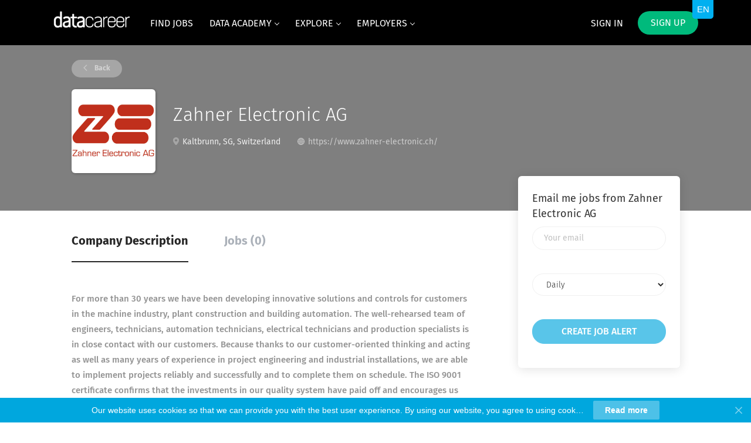

--- FILE ---
content_type: text/html;charset=utf-8
request_url: https://www.datacareer.ch/company/2949/zahner-electronic-ag/?&page=2
body_size: 2894
content:

    <div class="details-header company-profile" >
    <div class="container">
        <div class="results">
            <a href="javascript:history.back();"
               class="btn__back">
                Back            </a>
        </div>
                    <div class="media-left listing-item__logo">
                <div class="listing-item__logo--wrapper">
                    <img src="https://www.datacareer.ch/files/pictures/download_%284%29_54.png" border="0" alt="" class="featured-company__image"/>
                </div>
            </div>
                <div class="media-body">
            <h1 class="details-header__title">Zahner Electronic AG</h1>
            <ul class="listing-item__info">
                                    <li class="listing-item__info--item listing-item__info--item-location">
                        Kaltbrunn, SG, Switzerland
                    </li>
                                                    <li class="listing-item__info--item listing-item__info--item-website">
                        <?xml version="1.0" encoding="iso-8859-1"?>
                        <!-- Generator: Adobe Illustrator 18.1.1, SVG Export Plug-In . SVG Version: 6.00 Build 0)  -->
                        <svg version="1.1" id="Capa_1" xmlns="http://www.w3.org/2000/svg" xmlns:xlink="http://www.w3.org/1999/xlink" x="0px" y="0px"
                             viewBox="0 0 15 15" style="enable-background:new 0 0 15 15;" xml:space="preserve">
                            <g>
                                <path d="M14.982,7C14.736,3.256,11.744,0.263,8,0.017V0H7.5H7v0.017C3.256,0.263,0.263,3.256,0.017,7H0v0.5
                                    V8h0.017C0.263,11.744,3.256,14.736,7,14.982V15h0.5H8v-0.018c3.744-0.246,6.736-3.238,6.982-6.982H15V7.5V7H14.982z M4.695,1.635
                                    C4.212,2.277,3.811,3.082,3.519,4H2.021C2.673,2.983,3.599,2.16,4.695,1.635z M1.498,5h1.758C3.122,5.632,3.037,6.303,3.01,7H1.019
                                    C1.072,6.296,1.238,5.623,1.498,5z M1.019,8H3.01c0.027,0.697,0.112,1.368,0.246,2H1.498C1.238,9.377,1.072,8.704,1.019,8z
                                     M2.021,11h1.497c0.292,0.918,0.693,1.723,1.177,2.365C3.599,12.84,2.673,12.018,2.021,11z M7,13.936
                                    C5.972,13.661,5.087,12.557,4.55,11H7V13.936z M7,10H4.269C4.128,9.377,4.039,8.704,4.01,8H7V10z M7,7H4.01
                                    c0.029-0.704,0.118-1.377,0.259-2H7V7z M7,4H4.55C5.087,2.443,5.972,1.339,7,1.065V4z M12.979,4h-1.496
                                    c-0.293-0.918-0.693-1.723-1.178-2.365C11.4,2.16,12.327,2.983,12.979,4z M8,1.065C9.027,1.339,9.913,2.443,10.45,4H8V1.065z M8,5
                                    h2.73c0.142,0.623,0.229,1.296,0.26,2H8V5z M8,8h2.99c-0.029,0.704-0.118,1.377-0.26,2H8V8z M8,13.936V11h2.45
                                    C9.913,12.557,9.027,13.661,8,13.936z M10.305,13.365c0.483-0.643,0.885-1.447,1.178-2.365h1.496
                                    C12.327,12.018,11.4,12.84,10.305,13.365z M13.502,10h-1.758c0.134-0.632,0.219-1.303,0.246-2h1.99
                                    C13.928,8.704,13.762,9.377,13.502,10z M11.99,7c-0.027-0.697-0.112-1.368-0.246-2h1.758c0.26,0.623,0.426,1.296,0.479,2H11.99z"/>
                            </g>
                            </svg>

                        <a href="https://www.zahner-electronic.ch/" target="_blank">
                            https://www.zahner-electronic.ch/
                        </a>
                    </li>
                            </ul>
                                </div>
    </div>
</div>
<div class="container details-body details-body__company-profile">
    <div class="row">
        <div class="col-xs-12 details-body__left companies-jobs-list">
            <!-- Nav tabs -->
            <div class="company-profile-info__tabs-list">
                <ul class="nav nav-tabs company-profile-info__tabs-list--tabs" role="tablist">
                                        <li role="presentation" class="active">
                        <a href="#about-info" aria-controls="about-info" role="tab" data-toggle="tab">Company Description</a>
                    </li>
                    <li role="presentation">
                        <a href="#all-vacancy" aria-controls="all-vacancy" role="tab" data-toggle="tab">Jobs (0)</a>
                    </li>
                </ul>
            </div>

            <!-- Tab panes -->
            <div class="tab-content">
                <div role="tabpanel" class="tab-pane fade in active" id="about-info">
                    <div class="profile__info">
                        <div class="profile__info__description content-text"><div>
<div>
<div><span>For more than 30 years we have been developing innovative solutions and controls for customers in the machine industry, plant construction and building automation. The well-rehearsed team of engineers, technicians, automation technicians, electrical technicians and production specialists is in close contact with our customers. Because thanks to our customer-oriented thinking and acting as well as many years of experience in project engineering and industrial installations, we are able to implement projects reliably and successfully and to complete them on schedule. The ISO 9001 certificate confirms that the investments in our quality system have paid off and encourages us every day to ensure a consistently high level of quality.</span><span><a href="https://www.linkedin.com/company/zahner-electronic-ag/#"></a></span></div>
</div>
</div></div>
                        <div class="profile__info__description content-text"></div>
                    </div>
                </div>
                <div role="tabpanel" class="tab-pane fade" id="all-vacancy">
                    <div class="companies-jobs-list">
                                                    <div class="search-results listing">
                                                                <button type="button" class="load-more btn btn__white hidden" data-backfilling="false" data-page="1">
                                    Load more                                </button>
                            </div>
                                            </div>
                </div>
            </div>
        </div>

        <div class="sidebar col-xs-10 profile col-xs-offset-1 col-sm-offset-0 pull-right">
    <div class="sidebar__content">
        <section class="main-sections main-sections__alert">
            <div class="alert__block alert__block-form">
                <div class="alert__block subscribe__description">
                                        <h3>Email me jobs from Zahner Electronic AG</h3>
                </div>
                <form action="https://www.datacareer.ch/job-alerts/create/?company=2949" method="post" id="create-alert" class="alert__form with-captcha">
                    <input type="hidden" name="action" value="save" />
                    <div class="alert__messages">
                    </div>
                    <div class="form-group alert__form__input" data-field="email">
                        <label for="alert-email" class="form-label sr-only">Your email</label>
                        <input id="alert-email" type="email" class="form-control" name="email" value="" placeholder="Your email">
                    </div>
                    <div class="form-group alert__form__input">
                        <label for="alert-frequency" class="form-label sr-only">Email frequency</label>
                        <select id="alert-frequency" class="form-control" name="email_frequency">
                            <option value="daily">Daily</option>
                            <option value="weekly">Weekly</option>
                            <option value="monthly">Monthly</option>
                        </select>
                    </div>
                    <div class="form-group alert__form__input text-center">
                        <input type="submit" name="save" value="Create job alert" class="btn__submit-modal btn btn__orange btn__bold">
                    </div>
                </form>
            </div>
        </section>
    </div>
    </div>


    </div>
</div>


--- FILE ---
content_type: text/css
request_url: https://www.datacareer.ch/templates/FlowDND/assets/style/styles.css?v=1760966191.9791
body_size: 30447
content:
@charset "UTF-8";
@keyframes loading-animation{from{transform:rotate(0deg)}to{transform:rotate(360deg)}}@-webkit-keyframes loading-animation{from{-webkit-transform:rotate(0deg)}to{-webkit-transform:rotate(360deg)}}@keyframes loading-animation{from{transform:rotate(0deg)}to{transform:rotate(360deg)}}@-webkit-keyframes loading-animation{from{-webkit-transform:rotate(0deg)}to{-webkit-transform:rotate(360deg)}}.btn,.social-registration__imis{font-weight:400;padding:9px 25px;border-radius:6px;min-width:150px;-webkit-transition:all 0.3s ease-in-out;-moz-transition:all 0.3s ease-in-out;-o-transition:all 0.3s ease-in-out;transition:all 0.3s ease-in-out}.btn:hover,.social-registration__imis:hover,.btn:focus,.social-registration__imis:focus,.btn:focus:active,.social-registration__imis:focus:active,.btn:active,.social-registration__imis:active{outline:none}.btn:active,.social-registration__imis:active,.btn:focus,.social-registration__imis:focus,.btn:active:focus,.social-registration__imis:active:focus{-moz-box-shadow:none;-ms-box-shadow:none;-webkit-box-shadow:none;box-shadow:none}.btn__orange,.social-registration__imis,.btn__danger{background:#666666;border-color:#595959;color:#fff;text-transform:capitalize;padding:9px 25px}.btn__orange:hover,.social-registration__imis:hover,.btn__danger:hover{background:rgba(102, 102, 102, 0.7);color:#fff}.btn__orange:focus,.social-registration__imis:focus,.btn__orange:active:focus,.social-registration__imis:active:focus,.btn__danger:focus,.btn__danger:active:focus{color:#fff;background:#4d4d4d}.btn__white{background:none;border-color:#b8b8b8;color:#000;-moz-box-shadow:none;-ms-box-shadow:none;-webkit-box-shadow:none;box-shadow:none}.btn__white:hover{border-color:rgba(184, 184, 184, 0.3);background:none;color:#000}.btn__white:active,.btn__white:focus,.btn__white:active:focus{background:rgba(166, 166, 166, 0.12);border:1px solid #6d6d6d;-moz-box-shadow:none;-ms-box-shadow:none;-webkit-box-shadow:none;box-shadow:none}.btn__blue{background:#419dd4;border-color:#2e92cd;color:#fff}.btn__blue:hover{background:rgba(65, 157, 212, 0.7);color:#fff}.btn__blue:active,.btn__blue:focus,.btn__blue:active:focus{color:#fff;background:#2a83b8;border-color:#2a83b8;-moz-box-shadow:none;-ms-box-shadow:none;-webkit-box-shadow:none;box-shadow:none}.btn__yellow{background:#ffe15e;color:#419dd4;border-color:#ffdc45}.btn__yellow:hover{background:rgba(255, 225, 94, 0.7)}.btn__yellow:active,.btn__yellow:focus,.btn__yellow:active:focus{color:#419dd4;background:#ffd72b;-moz-box-shadow:none;-ms-box-shadow:none;-webkit-box-shadow:none;box-shadow:none}.btn__bold,.social-registration__imis{font-weight:bold;text-transform:uppercase}.btn__location{background:#f1f1f1;padding:9px 24px 9px 12px;border-color:rgba(44, 62, 80, 0.4);border-left:none;color:#000;min-width:auto;font-weight:300}.btn__location[aria-expanded="true"]:before{-ms-transform:rotate(-45deg);-webkit-transform:rotate(-45deg);-moz-transform:rotate(-45deg);transform:rotate(-45deg);margin-top:-1px}.btn__location:hover,.btn__location:focus,.btn__location:active:focus{background:#f1f1f1 !important;color:#000 !important}.btn__location:before{border-style:solid;border-width:1px 1px 0 0;border-color:#969696;content:"";height:5px;width:5px;right:12px;position:absolute;top:50%;margin-top:-3px;-ms-transform:rotate(135deg);-webkit-transform:rotate(135deg);-moz-transform:rotate(135deg);transform:rotate(135deg)}.btn__apply-discount{position:absolute;bottom:0;right:0;padding:8px 25px;min-width:125px;max-height:38px;border-top-left-radius:0;border-bottom-left-radius:0}.add{margin-bottom:10px}.remove{position:relative;z-index:9}.remove:before{content:"";position:absolute;width:20px;height:21px;left:20px;top:50%;margin-top:-10px;background:url("../images/icon-remove.svg") no-repeat 0 0}@keyframes loading-animation{from{transform:rotate(0deg)}to{transform:rotate(360deg)}}@-webkit-keyframes loading-animation{from{-webkit-transform:rotate(0deg)}to{-webkit-transform:rotate(360deg)}}select.form-control{cursor:pointer;height:38px}.form-control{text-align:left;height:auto;padding:8px 12px;color:#000;font-weight:300;display:block;-webkit-box-shadow:none;-moz-box-shadow:none;-ms-box-shadow:none;box-shadow:none;-webkit-transition:border color 0.3s ease-in-out;-moz-transition:border color 0.3s ease-in-out;-o-transition:border color 0.3s ease-in-out;transition:border color 0.3s ease-in-out}.form-control#expiration_date[readonly]{background:#fbfbfb}.form-control.refine-radius{max-width:75%;cursor:pointer;margin-left:25px}@media (max-width:767px){.form-control.refine-radius{width:auto;min-width:250px}}.form-control::-webkit-input-placeholder{text-align:center;color:rgba(33, 52, 74, 0.34);font-weight:400;font-family:"Fira Sans", sans-serif}.form-control:-moz-placeholder{text-align:center;color:rgba(33, 52, 74, 0.34);font-weight:400;font-family:"Fira Sans", sans-serif}.form-control::-moz-placeholder{text-align:center;color:rgba(33, 52, 74, 0.34);font-weight:400;font-family:"Fira Sans", sans-serif}.form-control:-ms-input-placeholder{text-align:center;color:rgba(33, 52, 74, 0.34);font-weight:400;font-family:"Fira Sans", sans-serif}.form-control__textarea{min-height:140px}.form-control__centered{background:#fbfbfb;font-size:14px}.form-control__centered::-webkit-input-placeholder{text-align:center}.form-control__centered:-moz-placeholder{text-align:center}.form-control__centered::-moz-placeholder{text-align:center}.form-control__centered:-ms-input-placeholder{text-align:center}.form-control[disabled]{opacity:0.5}.form-control.disabled{background-color:#eee;cursor:pointer}.form-control[type=file]:focus,.form-control[type=checkbox]:focus,.form-control[type=radio]:focus{outline:none}.form-label{margin-bottom:0;font-weight:400;vertical-align:middle;font-size:14px;text-align:left;display:block}.form-label__error{color:#ff2e2e}.grecaptcha-badge{margin:15px auto auto auto;position:absolute;left:-9999px;right:-9999px}.grecaptcha-badge:before,.grecaptcha-badge:after{clear:both}.recaptcha-container{transform:scale(0.65);height:60px;margin:0 !important;position:relative}.recaptcha-container:before,.recaptcha-container:after{clear:both}.form{max-width:700px;width:100%;margin:15px auto 0}.form:after,.form:before{content:"";display:table}.form:after{clear:both}.form#login-form .form-group__btns{margin-bottom:30px}.form.form__modal{background:#fff;padding:30px;border-radius:6px;margin:60px auto 80px;max-width:510px}@media (max-width:767px){.form.form__modal{margin:15px auto 35px}}.form.form__modal .title__primary{margin-bottom:30px}@media (max-width:767px){.form.form__modal .title__primary{margin-top:5px}}.form.form__modal .form--move-left{text-align:center}.form.form__modal .form--move-left .form-label{margin-bottom:0}.form.form__modal .form-group:last-child{margin-bottom:0}.form .instruction{position:absolute;left:25%;top:-22px}@media (max-width:767px){.form .instruction{left:29%}}@media (max-width:480px){.form .instruction{left:0;width:100%;text-align:center}}.form .form-group{margin-bottom:30px;position:relative;width:100%;clear:left;padding:0 15px}.form .form-group__btns{padding-top:15px;margin-bottom:75px;clear:both}.form .form-group__btns .btn,.form .form-group__btns .social-registration__imis{margin:0 10px 15px}.form .form-group__complex{background:#fff;padding:30px 20px 0;border-radius:6px}.form .form-group__linkedin div{display:flex;gap:15px;flex-direction:column;align-items:flex-start}@media (max-width:767px){.form .form-group__remove{text-align:center}}.form .form-group__add{position:absolute;bottom:-10px}@media (max-width:767px){.form .form-group__add{position:relative;padding-bottom:30px;text-align:center}}.form .form-group__add .add{padding-left:50px;position:relative}.form .form-group__add .add:before{content:"";position:absolute;width:20px;height:21px;left:20px;top:50%;margin-top:-9px;background:url("../images/add.svg") no-repeat 0 0}.form .form-group .title__secondary{text-transform:uppercase;font-weight:bold;margin-bottom:30px;margin-top:0}.form .form-group__half{width:50%;float:left;clear:none}@media (max-width:767px){.form .form-group__half:first-child{margin-bottom:30px}}@media (max-width:767px){.form .form-group__half{width:100%;float:none !important}}.form .form-group .form-group:last-child{margin-bottom:30px}.form .form-group .complex{margin-bottom:30px;border-bottom:1px solid rgba(216, 216, 216, 0.7)}.form .form-group .complex-wrapper{padding-bottom:35px}@media (max-width:767px){.form .form-group .complex-wrapper{padding-bottom:25px}}@media (min-width:767px){.form .form-group .complex-wrapper>.complex:only-of-type{margin-bottom:35px !important}}.form .form-group .complex:last-child{padding-bottom:0;margin-bottom:-35px;border-bottom:none;margin-top:15px}@media (max-width:767px){.form .form-group .complex:last-child{margin-top:0}}.form .form-group .complex:last-child .form-group:last-child{padding-bottom:0}.form .form-group .checkbox-field{padding-right:5px}.form .form-group .checkbox-field input[type=checkbox]{margin:0;vertical-align:middle}.form .form-group.form-group__terms{margin-bottom:20px !important}@media (max-width:480px){.form .form-group.form-group__terms{margin-bottom:10px}}.form#registr-form .form-group,.form.edit-profile .form-group,.form#editListingForm .form-group,.form#add-listing-form .form-group{margin-bottom:40px}.form .form-control[disabled]{opacity:1}.form .form-label{display:inline-block;width:100%;vertical-align:middle;margin-bottom:5px}.form .form-label.form-label__access-type{margin-bottom:30px}.form .form-label.access_type{width:auto}.form .form-label.checkbox-label{display:inline-block}.form--move-left[type=checkbox],.form .form-control[type=checkbox]{width:auto}@media (max-width:480px){.form--move-left,.form .form-control{width:100%}}.form .form--move-left{vertical-align:middle}.form .form--move-left .form-label{display:inline-block}.form .form--move-left.profile-logo{vertical-align:top}.form .form--move-left.profile-logo img{width:150px}.form .form--move-left.profile-logo .preloader-logo img{width:16px}.form .ui-multiselect{max-width:100%;min-height:36px;padding:8px 30px 8px 15px;font-weight:300;font-size:14px;font-family:"Fira Sans", sans-serif;width:100% !important;text-transform:capitalize;position:relative}.form .ui-multiselect .ui-icon{position:absolute;border-style:solid;border-width:1px 1px 0 0;height:6px;width:6px;right:15px;top:18px;margin-top:-6px;-ms-transform:rotate(135deg);-moz-transform:rotate(135deg);-webkit-transform:rotate(135deg);transform:rotate(135deg)}.form .ui-multiselect:focus,.form .ui-multiselect.ui-state-active{-webkit-box-shadow:inset 0 1px 1px rgba(0, 0, 0, 0.075), 0 0 8px rgba(102, 175, 233, 0.6);box-shadow:inset 0 1px 1px rgba(0, 0, 0, 0.075), 0 0 8px rgba(102, 175, 233, 0.6);border-color:#66afe9;outline:0}.form.registration-choose p{text-align:center}.form.registration-choose .registration-choose__groups{text-align:center}.form.registration-choose .registration-choose__groups a{margin:10px 20px}.form.registration-choose .registration-choose__groups .jobseeker-group:before{content:"";background:url("../images/icon-jobseeker.svg") no-repeat;display:block;width:30px;height:30px;background-size:contain;vertical-align:bottom;margin:3px auto 10px}.form.registration-choose .registration-choose__groups .employer-group:before{content:"";background:url("../images/icon-employer.svg") no-repeat;display:block;width:30px;height:30px;background-size:contain;vertical-align:bottom;margin:3px auto 10px}@media (max-width:992px){.form .salary-range{margin-bottom:30px}}.form .salary-range__to .input-group-addon,.form .salary-range__from .input-group-addon{border-top-right-radius:20px;border-bottom-right-radius:20px;border:1px solid #f0f0f0}@media (min-width:992px){.form .salary-range__from{padding-right:0}.form .salary-range__to{padding-left:0}.form .salary-range__sep{padding-top:10px}.form .salary-range__from,.form .salary-range__to{width:45%}}@media (max-width:992px){.form .salary-range__sep{padding:5px 0}}.form .salary-range__from span,.form .salary-range__to span{color:#A5AEB6}.form .salary-range .col-md-1{padding-left:0;padding-right:0;text-align:center}.form .required-dot:before{content:"*"}.form .field-error .form-label,.form .field-error a,.alert__form .field-error .form-label,.alert__form .field-error a{color:#ff2e2e}.form .field-error .form-control,.form .field-error .ui-multiselect,.alert__form .field-error .form-control,.alert__form .field-error .ui-multiselect{border-color:#ff2e2e}.form .field-error .form-control:focus,.form .field-error .form-control.ui-state-active,.form .field-error .ui-multiselect:focus,.form .field-error .ui-multiselect.ui-state-active,.alert__form .field-error .form-control:focus,.alert__form .field-error .form-control.ui-state-active,.alert__form .field-error .ui-multiselect:focus,.alert__form .field-error .ui-multiselect.ui-state-active{box-shadow:inset 0 1px 1px rgba(0, 0, 0, 0.075), 0 0 8px rgba(233, 102, 102, 0.6)}.modal-body #login-form{margin:0}@media (max-width:400px){.modal .modal-dialog .btn,.modal .modal-dialog .social-registration__imis{width:100%;margin-left:0;margin-right:0;overflow:hidden;text-overflow:ellipsis}}.job-preview__btns{margin-top:45px}@media (max-width:767px){.job-preview__btns{text-align:center}}@media (max-width:767px){.job-preview__btns .btn,.job-preview__btns .social-registration__imis{margin:0 15px}}@media (min-width:767px){.job-preview__btns .btn:not(:last-child),.job-preview__btns .social-registration__imis:not(:last-child){margin:0 15px 0 0}}.ui-datepicker-trigger{position:absolute;right:30px;top:36px;cursor:pointer}.form-group textarea{max-width:100%}.tox.tox-tinymce{border:1px solid #f0f0f0;border-radius:20px}.tox.tox-tinymce .tox-tbtn svg{fill:rgba(39, 39, 39, 0.5)}.tox.tox-tinymce .tox-statusbar{border:none;position:absolute;bottom:0;right:0;background:transparent}.tox.tox-tinymce .tox-statusbar__text-container{display:none}.password-recovery__description{color:rgba(39, 39, 39, 0.5);line-height:24px}.ui-datepicker{padding:0;font-family:"Fira Sans", sans-serif;-ms-box-shadow:0 2px 18px rgba(0, 0, 0, 0.12);-moz-box-shadow:0 2px 18px rgba(0, 0, 0, 0.12);-webkit-box-shadow:0 2px 18px rgba(0, 0, 0, 0.12);box-shadow:0 2px 18px rgba(0, 0, 0, 0.12)}.ui-datepicker .ui-datepicker-header{border-bottom-left-radius:0;border-bottom-right-radius:0;background:#fff;border:none;border-bottom:1px solid rgba(44, 62, 80, 0.4)}.ui-datepicker .ui-datepicker-title select{background:#fbfbfb;border-color:rgba(44, 62, 80, 0.4);border-radius:6px;font-family:"Fira Sans", sans-serif !important;font-weight:300;font-size:16px;padding-left:5px;min-height:28px;cursor:pointer}.ui-datepicker .ui-datepicker-title select:first-child{margin-right:10px}.ui-datepicker .ui-datepicker-title select:focus{outline:none}.ui-datepicker .ui-datepicker-next,.ui-datepicker .ui-datepicker-prev{top:4px;border:1px solid #b8b8b8;cursor:pointer;height:28px;-webkit-transition:all 0.3s ease-in-out;-moz-transition:all 0.3s ease-in-out;-o-transition:all 0.3s ease-in-out;transition:all 0.3s ease-in-out}.ui-datepicker .ui-datepicker-next:hover,.ui-datepicker .ui-datepicker-prev:hover{border-color:rgba(184, 184, 184, 0.3);background:none}.ui-datepicker .ui-datepicker-next:before,.ui-datepicker .ui-datepicker-prev:before{content:"";position:absolute;border-style:solid;border-width:1px 1px 0 0;height:6px;width:6px;top:50%;left:50%;margin-top:-4px}.ui-datepicker .ui-datepicker-next:before{-ms-transform:rotate(45deg);-webkit-transform:rotate(45deg);-moz-transform:rotate(45deg);transform:rotate(45deg);margin-left:-4px}.ui-datepicker .ui-datepicker-prev:before{-ms-transform:rotate(-135deg);-webkit-transform:rotate(-135deg);-moz-transform:rotate(-135deg);transform:rotate(-135deg);margin-left:-2px}.ui-datepicker .ui-datepicker-prev-hover{left:2px}.ui-datepicker .ui-datepicker-next-hover{right:2px}.ui-datepicker .ui-state-default{border-color:transparent;width:35px;height:35px;padding:0;line-height:35px;text-align:center}.ui-datepicker .ui-state-default:hover,.ui-datepicker .ui-state-default.ui-state-active{border-color:rgba(44, 62, 80, 0.4)}.ui-datepicker .ui-state-default,.ui-datepicker .ui-widget-content .ui-state-default,.ui-datepicker .ui-widget-header .ui-state-default{background:#eee}.ui-multiselect-menu{font-family:"Fira Sans", sans-serif}.ui-multiselect-menu .ui-widget-header{display:none !important}.ui-multiselect-menu .ui-corner-all{font-weight:normal;cursor:pointer;margin-bottom:0}.ui-multiselect-menu .ui-corner-all input{outline:none}.ui-multiselect-menu .ui-state-hover{background:none;border:1px solid transparent;font-weight:500}.form-group__select{position:relative}.form-group__select select{-webkit-appearance:none;-moz-appearance:none;text-indent:1px;text-overflow:""}.form-group__select select::-ms-expand{display:none}.form-group__select:before{content:"";position:absolute;border-style:solid;border-width:1px 1px 0 0;color:#000;height:6px;width:6px;right:25px;bottom:18px;-ms-transform:rotate(135deg);-moz-transform:rotate(135deg);-o-transform:rotate(135deg);-webkit-transform:rotate(135deg);transform:rotate(135deg)}.btn.btn-progress,.btn-progress.social-registration__imis{position:relative}.btn.btn-progress:after,.btn-progress.social-registration__imis:after{content:"";display:inline-block;position:absolute;background:transparent;border:1px solid #fff;border-top-color:transparent;border-bottom-color:transparent;border-radius:50%;box-sizing:border-box;top:50%;left:50%;margin-top:-12px;margin-left:-12px;width:24px;height:24px;-webkit-animation:ld 1s ease-in-out infinite;-moz-animation:ld 1s ease-in-out infinite;-o-animation:ld 1s ease-in-out infinite;animation:ld 1s ease-in-out infinite}.btn.btn-progress span,.btn-progress.social-registration__imis span{opacity:0.1}@-webkit-keyframes ld{0%{transform:rotate(0deg) scale(1)}50%{transform:rotate(180deg) scale(1.1)}100%{transform:rotate(360deg) scale(1)}}@-moz-keyframes ld{0%{transform:rotate(0deg) scale(1)}50%{transform:rotate(180deg) scale(1.1)}100%{transform:rotate(360deg) scale(1)}}@-o-keyframes ld{0%{transform:rotate(0deg) scale(1)}50%{transform:rotate(180deg) scale(1.1)}100%{transform:rotate(360deg) scale(1)}}@keyframes ld{0%{transform:rotate(0deg) scale(1)}50%{transform:rotate(180deg) scale(1.1)}100%{transform:rotate(360deg) scale(1)}}.ui-autocomplete{border-radius:2px;border-top:1px solid #d9d9d9;font-family:inherit;font-size:1em !important;box-shadow:0 2px 6px rgba(0, 0, 0, 0.3)}.ui-autocomplete .ui-menu-item-wrapper{border:none !important;padding:3px 1em 5px 0.4em;display:inline-block;background:none}.ui-autocomplete .ui-state-active{margin:auto !important;border:none;color:#00a7de !important}.ui-autocomplete.google-autocomplete:after{content:"";padding:1px 1px 1px 0;height:16px;text-align:right;display:block;background:url(https://maps.gstatic.com/mapfiles/api-3/images/powered-by-google-on-white3.png) no-repeat right;background-size:120px 14px}.ui-autocomplete.google-autocomplete .ui-menu-item:before{width:14px;height:17px;content:"";display:inline-block;position:relative;top:5px;background:url("../images/icon-marker.svg") no-repeat;margin-left:7px;background-size:contain}.ui-autocomplete .ui-menu-item{border-top:1px solid #e6e6e6 !important;padding:0}.ui-autocomplete .ui-menu-item:hover{background-color:#fafafa}.ui-autocomplete a{text-decoration:none;vertical-align:middle}label.form-label[for="comments"]{width:auto;margin-right:15px}.cover-letter-label{display:flex;align-items:center;align-content:center;flex-wrap:wrap;margin-bottom:5px;gap:5px}.cover-letter-label label{margin-bottom:0 !important;flex-grow:1}.cover-letter-ai{display:flex;align-items:center;flex-wrap:nowrap;flex-basis:0;flex-grow:1}.cover-letter-ai a{white-space:nowrap;display:flex;align-items:center;justify-content:center;flex-grow:1;background-color:#fff;color:#00a7de;width:auto !important}.cover-letter-ai a:hover .cover-letter-magic{background-color:#fff}.cover-letter-magic{content:"";-webkit-mask:url("../../../assets/magic.svg") no-repeat 0 0;mask:url("../../../assets/magic.svg") no-repeat 0 0;background-color:#00a7de;width:24px;height:24px;display:inline-block;margin-right:10px;-webkit-transition:all 0.3s ease-in-out;-moz-transition:all 0.3s ease-in-out;-o-transition:all 0.3s ease-in-out;transition:all 0.3s ease-in-out}.cover-letter-help{content:"";background-image:url("../../../assets/info.svg");width:24px;height:24px;display:inline-block;margin-left:10px}.switchery{opacity:0.5;box-shadow:#00a7de 0 0 0 0 inset !important;border-color:#00a7de !important;background-color:#00a7de !important}.switchery-on{opacity:1}.profile-matches-help{content:"";-webkit-mask:url("../../../assets/info.svg") no-repeat 0 1px;mask:url("../../../assets/info.svg") no-repeat 0 1px;background-color:#00a7de;-webkit-mask-size:15px;mask-size:15px;width:15px;height:15px;display:inline-block;margin-left:5px;-webkit-transition:all 0.2s ease-in-out;-moz-transition:all 0.2s ease-in-out;-o-transition:all 0.2s ease-in-out;transition:all 0.2s ease-in-out}.profile-matches-help:hover{background-color:rgba(0, 167, 222, 0.5)}@media (max-width:767px){.cover-letter-label label{width:100% !important}.cover-letter-label a{flex-grow:1}.cover-letter-label .cover-letter-help{width:50px;height:50px;background-size:cover}}.candidate-match{border:1px solid #b8b8b8;border-radius:4px;margin-bottom:60px;position:relative;color:rgba(39, 39, 39, 0.5);-webkit-transition:height 0.2s ease-in;-moz-transition:height 0.2s ease-in;-o-transition:height 0.2s ease-in;transition:height 0.2s ease-in}.candidate-match__top{display:flex;align-items:center;font-size:16px;font-weight:600;color:rgba(39, 39, 39, 0.5);padding:10px 15px}.candidate-match__top:active,.candidate-match__top:focus,.candidate-match__top:hover{color:#000;text-decoration:none}.candidate-match__top-arrow{width:20px}.candidate-match__top-arrow:before{content:"";background:url("../../../assets/icon-select.svg") no-repeat no-repeat;background-size:contain;width:21px;height:14px;margin-top:-5px;position:absolute;right:30px;cursor:pointer;transform:rotate(180deg)}.candidate-match__top .single-chart{color:#000;position:relative;width:49px;height:49px;justify-content:space-around;flex-shrink:0;display:inline-block;margin:5px 10px 5px 15px;font-size:14px}.candidate-match__preloader{margin:0;position:relative}.candidate-match__preloader::before{content:"";width:49px;height:49px;background-image:url("../../../assets/magic-preloader.svg");background-size:contain;background-repeat:no-repeat;flex-shrink:0;display:inline-block;margin:5px 10px 5px 20px}.candidate-match__preloader::after{content:"";width:22px;height:22px;background-image:url("[data-uri]");background-size:contain;background-repeat:no-repeat;display:inline-block;position:absolute;margin:5px 10px 5px 35px;left:13px}.candidate-match__breakdown{border-top:1px solid #EBECF1;padding-top:5px;margin:0 15px}.candidate-match__breakdown-line{display:flex;margin-top:10px}.candidate-match__breakdown-line>div{width:50%}.candidate-match__breakdown-line:first-of-type{margin-bottom:30px}.candidate-match__breakdown-item{display:flex;align-items:center}.candidate-match__breakdown-item>span{min-width:45px;font-weight:700}.candidate-match__inner{margin:15px}.candidate-match__bar{background-color:#EBECF1;border-radius:2px;height:5px;display:inline-block;position:relative;flex-grow:1;margin-right:20%}.candidate-match__bar span{display:inline-block;height:5px;border-radius:3px;position:absolute}.candidate-match__info{background-color:#eee;display:flex;padding:10px;color:#666D70}.candidate-match__info::before{content:"";height:20px;min-width:20px;background-image:url(../../../assets/info.svg);background-size:cover;margin-right:10px;margin-top:2px}.candidate-match__collapsed{padding:0}.candidate-match__collapsed>:not(.candidate-match__top){display:none}.candidate-match__collapsed .candidate-match__top{margin-bottom:0}.candidate-match__collapsed .candidate-match__top-arrow:before{transform:none}@media (max-width:767px){.candidate-match .candidate-match__breakdown{margin-bottom:25px;padding-bottom:10px}.candidate-match .candidate-match__breakdown-item{margin-top:5px}.candidate-match .candidate-match__breakdown-line{flex-direction:column;gap:20px}.candidate-match .candidate-match__breakdown-line:first-of-type{margin-bottom:20px}.candidate-match .candidate-match__breakdown-line>div{width:100%}}@keyframes loading-animation{from{transform:rotate(0deg)}to{transform:rotate(360deg)}}@-webkit-keyframes loading-animation{from{-webkit-transform:rotate(0deg)}to{-webkit-transform:rotate(360deg)}}.title__primary{color:#000;font-weight:bold;padding-left:30px;padding-right:30px;word-break:break-word}@media (max-width:767px){.title__primary{padding-left:15px;padding-right:15px}}.title__primary-big{font-size:32px;line-height:46px}.title__primary-small{font-size:20px;line-height:30px}.title__secondary{font-size:20px;color:#000;margin-top:50px}.title__centered{text-align:center;text-transform:uppercase}.title__bordered{border-bottom:1px solid rgba(216, 216, 216, 0.7);padding-bottom:25px;margin-bottom:45px}.title__margin{padding-bottom:25px}@keyframes loading-animation{from{transform:rotate(0deg)}to{transform:rotate(360deg)}}@-webkit-keyframes loading-animation{from{-webkit-transform:rotate(0deg)}to{-webkit-transform:rotate(360deg)}}@media (max-width:767px){.listing__featured .container,.listing__latest .container{padding:0 10px}}.listing__title{text-align:center}.listing .btn__view-details{color:#000;border:1px solid rgba(184, 184, 184, 0.3);padding:0 21px;height:40px;line-height:40px;border-radius:6px;-webkit-transition:all 0.2s ease-in;-moz-transition:all 0.2s ease-in;-o-transition:all 0.2s ease-in;transition:all 0.2s ease-in}.listing .btn__view-details:hover{background:#fff;color:#666666;border:1px solid #666666}@media (min-width:992px){.listing-item__blog{width:85%;margin:0 auto 20px}}@media (max-width:992px){.listing-item__blog .listing-item__desc{padding-left:0 !important}}.job-seeker__image{width:125px;height:125px;border-radius:50%;overflow:hidden;margin:0 auto 25px}.job-seeker__image .profile__image{border-radius:50%;height:100%;width:100%;overflow:hidden;position:relative;display:block;background-size:cover;background-repeat:no-repeat;background-position:center}.listing-item{min-height:104px;background-color:#fff;box-shadow:none;position:relative;text-align:left;-webkit-transition:box-shadow 0.2s ease-in;-moz-transition:box-shadow 0.2s ease-in;-o-transition:box-shadow 0.2s ease-in;transition:box-shadow 0.2s ease-in}.listing-item:last-child{margin-bottom:0}.listing-item:hover{-webkit-box-shadow:0 2px 14px 0 rgba(0, 0, 0, 0.08);-ms-box-shadow:0 2px 14px 0 rgba(0, 0, 0, 0.08);-moz-box-shadow:0 2px 14px 0 rgba(0, 0, 0, 0.08);box-shadow:0 2px 14px 0 rgba(0, 0, 0, 0.08)}@media (max-width:767px){.listing-item{padding:19px 15px}}.listing-item__companies .listing-item__desc{padding-left:0}.listing-item__applies,.listing-item__views{font-weight:500;color:rgba(39, 39, 39, 0.5);display:inline-block}.listing-item__views{display:inline-block;padding:0 10px 0 0}.listing-item__applies{padding:0 0 0 10px;border-left:1px solid #ebebeb}@media (max-width:767px){.listing-item__applies{border:none}}@media (min-width:767px){.listing-item__no-logo .media-body{padding-left:21px}}.listing-item__jobs-count{border:1px solid rgba(225, 225, 225, 0.6);color:#000;border-radius:6px;padding:10px 40px;white-space:nowrap;min-width:120px}.listing-item__trash{display:none}.listing-item:hover .listing-item__trash{display:block;width:25px;height:25px;background:transparent url("../images/icon-trash.svg");border:none;position:absolute;right:21px;bottom:0;background-size:contain}@media (max-width:767px){.listing-item:hover .listing-item__trash{display:none}}.listing-item__logo{vertical-align:middle;min-width:150px;width:150px;text-align:center;position:relative}.listing-item__logo--wrapper{display:inline-block;width:auto;margin:0 auto;background:#fff;-webkit-box-shadow:0 2px 14px 0 rgba(0, 0, 0, 0.08);-ms-box-shadow:0 2px 14px 0 rgba(0, 0, 0, 0.08);-moz-box-shadow:0 2px 14px 0 rgba(0, 0, 0, 0.08);box-shadow:0 2px 14px 0 rgba(0, 0, 0, 0.08)}@media (max-width:992px){.listing-item__logo{min-width:170px;width:170px}}.listing-item__logo.listing-item__resumes{min-width:125px;width:125px;padding-right:21px}@media (max-width:767px){.listing-item__logo{display:none}}.listing-item__logo .media-object:not(.profile__img){max-width:125px;max-height:125px;margin-right:15px;display:inline-block}.listing-item .listing-item__resumes .listing-item__info--item{margin-bottom:4px}.listing-item .listing-item__resumes .job-seeker__image{margin:0;text-align:left}.listing-item .media-right{vertical-align:top;padding-right:21px;min-width:110px;padding-top:2px}@media (max-width:767px){.listing-item .media-right{padding-right:0}}.listing-item__score .media-right{padding-right:0;text-align:center;vertical-align:middle}.listing-item__score .media-right .single-chart{margin:0 auto}.listing-item__employment-type{white-space:nowrap;margin-bottom:5px;font-size:12px}.listing-item__date{margin-bottom:5px;font-size:14px;white-space:nowrap}@media (max-width:767px){.listing-item__date{font-size:14px}}.listing-item__title{font-weight:bold;font-size:18px;margin-bottom:8px;position:relative}@media (max-width:767px){.listing-item__title{font-size:16px}}.listing-item__title a{color:#419dd4;margin-top:5px;word-break:break-word}.listing-item__title .hidden-xs{position:absolute;right:20px;top:5px}.listing-item__info--item{position:relative;padding-right:25px;margin:0 25px 0 0;font-weight:500;display:inline-block;float:left}@media (max-width:430px){.listing-item__info--item{padding-right:0}}@media (max-width:767px){.listing-item__info--item{margin-right:0;font-size:14px}}.listing-item__info--item:last-child{padding-right:0;margin-right:0}.listing-item__info--item:before{content:"";display:inline-block;width:19px;height:17px;position:relative;top:2px;background-size:19px 17px;background-repeat:no-repeat;margin-right:2px}.listing-item__info--item-location a{text-decoration:underline;text-decoration-style:dashed}.listing-item__info--item-location a:hover{text-decoration:underline;text-decoration-style:solid}.listing-item__info--status{border-right:1px solid #ebebeb;padding-right:10px;margin-right:10px}.listing-item__info--status:after{border:none !important}.listing-item__info--status:before{display:none}.listing-item__info--status-active{color:#83ca4e}.listing-item__info--status-pending{color:#ff6a50}.listing-item__desc,.listing-item .field-type--text{max-height:44px}.listing-item__desc,.listing-item__fields,.listing-item .field-type--text{text-overflow:ellipsis;margin-top:8px;padding-right:21px;line-height:24px;margin-bottom:6px;overflow:hidden;max-width:700px;word-break:break-word}@media (max-width:992px){.listing-item__desc,.listing-item__fields,.listing-item .field-type--text{overflow:hidden;max-width:auto}}.listing-item__desc.listing-item__desc-job-seeker,.listing-item__desc-job-seeker .listing-item__desc,.listing-item__fields.listing-item__desc-job-seeker,.listing-item__desc-job-seeker .listing-item__fields,.listing-item .field-type--text.listing-item__desc-job-seeker,.listing-item__desc-job-seeker .listing-item .field-type--text{padding-left:0}@media (max-width:767px){.listing-item__desc,.listing-item__fields,.listing-item .field-type--text{padding-left:0}}.listing-item__desc strong,.listing-item__fields strong,.listing-item .field-type--text strong{font-weight:500;color:#272727;white-space:nowrap}.listing-item__desc strong:after,.listing-item__fields strong:after,.listing-item .field-type--text strong:after{content:" "}.listing-item__desc td:first-child,.listing-item__fields td:first-child,.listing-item .field-type--text td:first-child{vertical-align:top}.listing-item__desc td:last-child,.listing-item__fields td:last-child,.listing-item .field-type--text td:last-child{width:100%}.listing-item__desc .table-responsive,.listing-item__fields .table-responsive,.listing-item .field-type--text .table-responsive{margin:0}.listing-item .field-type--multilist .job-type__value{border-color:#3e3e3e;border-width:1px;color:#3e3e3e;margin-top:8px}.listing-item .field-type--text{margin:0 0 6px;padding:0}.backfilling__from,.backfilling__from:hover{color:rgba(39, 39, 39, 0.5)}.backfilling__from a,.backfilling__from:hover a{color:rgba(39, 39, 39, 0.5)}.load-more[disabled],.load-more{display:block;margin:0 auto;opacity:1;height:40px;line-height:40px;border-radius:6px;padding:0 26px;width:100%;max-width:228px;position:relative;-webkit-transition:all 0.3s ease-in-out;-moz-transition:all 0.3s ease-in-out;-o-transition:all 0.3s ease-in-out;transition:all 0.3s ease-in-out}.load-more[disabled].loading:before,.load-more[disabled].loading:after,.load-more.loading:before,.load-more.loading:after{position:absolute}.load-more[disabled].loading:after,.load-more.loading:after{margin-top:-15px}.load-more[disabled].loading:before,.load-more.loading:before{border-radius:6px}.load-more__companies[disabled],.load-more__companies{margin:15px auto 0}.view-all{background:transparent;padding:50px 0 100px}@media (min-width:992px){.view-all.with-banner{padding:50px 135px 100px 15px}}.view-all__btn{padding:0;width:155px;height:40px;line-height:40px;border:1px solid #f0f0f0;border-radius:20px;color:#c1c1c1;font-size:16px;-webkit-transition:all 0.2s ease-in;-moz-transition:all 0.2s ease-in;-o-transition:all 0.2s ease-in;transition:all 0.2s ease-in}.view-all__btn:hover:not(disabled){background-color:rgba(0, 167, 222, 0.1);border:1px solid #00a7de;color:#00a7de;-webkit-box-shadow:0 2px 14px 0 rgba(0, 0, 0, 0.08);-ms-box-shadow:0 2px 14px 0 rgba(0, 0, 0, 0.08);-moz-box-shadow:0 2px 14px 0 rgba(0, 0, 0, 0.08);box-shadow:0 2px 14px 0 rgba(0, 0, 0, 0.08)}:not(.my-listings)>.listing-item__jobs .listing-item__info,.search-results:not(.my-account-listings) .listing-item__info{display:table}:not(.my-listings)>.listing-item__jobs .listing-item__info--item-company,:not(.my-listings)>.listing-item__jobs .listing-item__info--item-location,.search-results:not(.my-account-listings) .listing-item__info--item-company,.search-results:not(.my-account-listings) .listing-item__info--item-location{display:inline-block}:not(.my-listings)>.listing-item__jobs .media-right,.search-results:not(.my-account-listings) .media-right{display:inline-block;float:right;position:relative}@media (min-width:768px){:not(.my-listings)>.listing-item__jobs .media-right,.search-results:not(.my-account-listings) .media-right{padding-left:50px;min-width:150px}}.search-results__small{padding:0 15px}@media (min-width:992px){.search-results__small{margin:0 auto}}.search-results__category-desc{margin:40px auto 30px auto;width:85%;color:rgba(39, 39, 39, 0.5)}.search-results .listing-item__featured{background:#fff;border-color:#ffe678}@media (min-width:767px){.search-results__resumes .listing-item__no-logo .media-body{padding-right:21px}}.search-results__companies{max-width:972px;margin:0 auto;text-align:left;padding:0}@media (max-width:656px){.search-results__companies{padding:15px}}@media (max-width:992px){.search-results__companies{max-width:648px}}@media (max-width:656px){.search-results__companies{max-width:100%;text-align:center}}.search-results__companies .featured-company{display:inline-block;max-width:306px;float:left;width:100%;vertical-align:middle;margin:13px 26px 13px 0}@media (min-width:992px){.search-results__companies .featured-company:nth-child(1),.search-results__companies .featured-company:nth-child(2),.search-results__companies .featured-company:nth-child(3){margin-top:0}.search-results__companies .featured-company:nth-child(3),.search-results__companies .featured-company:nth-child(3n+3){margin-right:0}}@media (max-width:992px) and (min-width:642px){.search-results__companies .featured-company:nth-child(1),.search-results__companies .featured-company:nth-child(2){margin-top:0}.search-results__companies .featured-company:nth-child(2),.search-results__companies .featured-company:nth-child(2n+2){margin-right:0}}@media (max-width:642px){.search-results__companies .featured-company{float:none;margin:13px 13px 13px 0}.search-results__companies .featured-company:first-child{margin-top:0}}.search-results__companies .featured-companies__name{padding-left:15px}.search-results__companies .featured-companies__jobs{white-space:nowrap}@media (max-width:767px){.search-results__companies .featured-companies__jobs{padding-right:15px}}.search-results__companies .featured-company__panel-footer{padding-left:0}@media (max-width:767px){.search-results__companies .featured-company__panel-footer{padding:0}}.search-results__title{display:inline-block;text-transform:uppercase;color:#000;font-size:20px;font-weight:bold;line-height:30px;margin-top:12px;margin-bottom:0}@media (max-width:480px){.search-results__title{width:100%;display:block}}.search-results__top{margin-bottom:25px;overflow:hidden;padding:0 15px}.search-results__top-company .title__primary{margin-top:18px;font-size:30px;margin-bottom:20px}.search-results__404{text-align:center}@media (max-width:767px){.search-results .listing-item__logo{display:none}}@media (min-width:992px){.no-refine-search{width:85%;margin-left:auto;margin-right:auto}}.no-refine-search .search-results__title{margin-left:0;padding-left:0}@media (min-width:481px){.desktop-hide{display:none}}.label-featured{background-color:#666666;padding-top:1px;padding-bottom:2px}.manage-listing{margin-bottom:80px}@keyframes loading-animation{from{transform:rotate(0deg)}to{transform:rotate(360deg)}}@-webkit-keyframes loading-animation{from{-webkit-transform:rotate(0deg)}to{-webkit-transform:rotate(360deg)}}.toggle--refine-search{width:100%;padding:10px 15px;background-color:#fbfbfb;border:1px solid rgba(44, 62, 80, 0.4);color:rgba(39, 39, 39, 0.5);display:block;text-align:center;position:relative;border-radius:30px;font-weight:bold;font-size:16px}.toggle--refine-search.collapsed{border-radius:30px 30px 0 0}.toggle--refine-search:after,.toggle--refine-search:before{content:"";position:absolute}.toggle--refine-search:before{border-style:solid;border-width:1px 1px 0 0;height:6px;width:6px;right:15px;top:50%;margin-top:-6px;-ms-transform:rotate(135deg);-moz-transform:rotate(135deg);-webkit-transform:rotate(135deg);transform:rotate(135deg)}.toggle--refine-search:focus,.toggle--refine-search:hover{text-decoration:none;color:rgba(39, 39, 39, 0.5)}.toggle--refine-search.collapsed{border-width:1px 1px 0 1px;border-color:rgba(44, 62, 80, 0.6);border-radius:30px 30px 0 0;background:#fff}.toggle--refine-search:not(.collapsed):focus,.toggle--refine-search:not(.collapsed):active:focus,.toggle--refine-search:not(.collapsed):hover{border:1px solid rgba(44, 62, 80, 0.6);-webkit-box-shadow:0 2px 14px 0 rgba(0, 0, 0, 0.08);-ms-box-shadow:0 2px 14px 0 rgba(0, 0, 0, 0.08);-moz-box-shadow:0 2px 14px 0 rgba(0, 0, 0, 0.08);box-shadow:0 2px 14px 0 rgba(0, 0, 0, 0.08)}.loading:after{content:"";position:fixed;z-index:10;-webkit-animation:loading-animation 0.9s linear infinite;animation:loading-animation 0.9s linear infinite;background:url("../images/preloader.svg") no-repeat center;top:50%;left:50%;margin-top:-48px;margin-left:-16px;width:32px;height:32px}.loading:before{content:"";width:100%;height:100%;position:fixed;background:#fff;opacity:0.6;top:0;left:0;right:0;bottom:0;z-index:10}#add-listing-form .loading:before{background-color:#f8f8f8}#add-listing-form .loading:before,#add-listing-form .loading:after{position:absolute !important}#add-listing-form .form-group.loading:after{top:77px}#add-listing-form .form-group__btns.loading:after{top:69px !important}#add-listing-form .loading__inactive:after{display:none}.refine-search{margin-bottom:25px}@media (min-width:767px){.refine-search{position:relative;top:-60px}}.refine-search .quick-search__inner-pages .quick-search{padding:0}@media (max-width:480px){.refine-search .quick-search__inner-pages .quick-search__wrapper{margin-top:0;margin-bottom:25px;padding:10px 0;border-radius:0}}.refine-search__wrapper{min-height:100px;padding-top:10px}@media (max-width:767px){.refine-search__wrapper{display:none;background:#fff;padding:10px 15px 0;border-right:1px solid rgba(44, 62, 80, 0.6);border-left:1px solid rgba(44, 62, 80, 0.6);border-bottom:1px solid rgba(44, 62, 80, 0.6);border-bottom-left-radius:6px;border-bottom-right-radius:6px}}.refine-search__wrapper.loading:before,.refine-search__wrapper.loading:after{top:0;bottom:0;right:0;left:0;position:absolute}.refine-search__wrapper.loading:after{margin:auto}.refine-search__wrapper.loading:before{display:block}@media (min-width:767px){.refine-search__wrapper.loading:before{background:#fff;opacity:1}}.refine-search h3:first-child{margin-top:0}.refine-search__block{margin-bottom:25px}.refine-search .dropdown-toggle{position:relative;display:block}.refine-search .dropdown-toggle:after{content:"";display:inline-block;border-style:solid;border-width:1px 1px 0 0;height:6px;width:6px;position:relative;top:-3px;left:8px;-moz-transform:rotate(135deg);-ms-transform:rotate(135deg);-webkit-transform:rotate(135deg);transform:rotate(135deg)}.refine-search .dropdown-toggle:focus{color:rgba(0, 167, 222, 0.5);text-decoration:none}.refine-search .dropdown-menu{left:25px}.refine-search .current-search{margin-bottom:30px;padding-left:25px}.refine-search .current-search__title{color:#00a7de;font-size:16px;font-weight:500;line-height:40px;text-decoration:none}.refine-search .badge{height:22px;border-radius:100px;padding:6px 22px 6px 12px;margin-bottom:5px;position:relative;white-space:nowrap;overflow:hidden;text-overflow:ellipsis;vertical-align:middle;max-width:90%}.refine-search .badge:after{display:inline-block;content:"";background:url("../images/icon-close-white.svg") no-repeat 0 0;width:9px;height:9px;position:absolute;right:7px;top:7px}.refine-search .btn__refine-search{display:block;font-size:16px;font-weight:500;margin-bottom:10px;text-decoration:none;-webkit-transition:color 0.2s ease-in-out;-moz-transition:color 0.2s ease-in-out;-o-transition:color 0.2s ease-in-out;transition:color 0.2s ease-in-out}.refine-search .btn__refine-search:before{content:"";display:inline-block;width:0;height:0;border-style:solid;margin-right:8px;position:relative;left:3px;top:1px;min-width:12px}.refine-search .btn__refine-search__radius:before{visibility:hidden}.refine-search .btn__refine-search[aria-expanded="true"]:before{top:-1px;left:0}.refine-search__item{display:block;line-height:40px;margin-left:25px;-webkit-transition:color 0.2s ease-in-out;-moz-transition:color 0.2s ease-in-out;-o-transition:color 0.2s ease-in-out;transition:color 0.2s ease-in-out}.refine-search__item:hover{text-decoration:none}.refine-search__item-radius.active{color:rgba(0, 167, 222, 0.5);text-decoration:none}.refine-search__value{display:inline-block;white-space:nowrap;overflow:hidden;text-overflow:ellipsis;vertical-align:middle;max-width:75%}.refine-search__count{color:#00a7de;line-height:40px;position:relative;left:-3px}.less-more__btn{display:block;text-align:left;padding-right:25px;position:relative;line-height:40px;margin-left:25px;font-weight:500;-webkit-transition:all 0.2s ease-in;-moz-transition:all 0.2s ease-in;-o-transition:all 0.2s ease-in;transition:all 0.2s ease-in}.less-more__btn:focus,.less-more__btn:hover{text-decoration:none}.less-more__btn:after{content:"";display:inline-block;border-style:solid;border-width:1px 1px 0 0;height:6px;width:6px;position:relative;top:-3px;margin-left:5px;-moz-transform:rotate(135deg);-webkit-transform:rotate(135deg);-ms-transform:rotate(135deg);transform:rotate(135deg)}.less-more__btn.collapse:after{top:0;-moz-transform:rotate(-45deg);-webkit-transform:rotate(-45deg);-ms-transform:rotate(-45deg);transform:rotate(-45deg)}@keyframes loading-animation{from{transform:rotate(0deg)}to{transform:rotate(360deg)}}@-webkit-keyframes loading-animation{from{-webkit-transform:rotate(0deg)}to{-webkit-transform:rotate(360deg)}}@media (min-width:992px){.navbar-collapse{position:relative;padding-top:14px}}@media (max-width:992px){.navbar-collapse{border-top:1px solid transparent !important;background:#fff;float:left;width:100%;padding:0;background:#373737;z-index:99;-webkit-box-shadow:0 2px 9px -4px rgba(0, 0, 0, 0.3);-moz-box-shadow:0 2px 9px -4px rgba(0, 0, 0, 0.3);-ms-box-shadow:0 2px 9px -4px rgba(0, 0, 0, 0.3);box-shadow:0 2px 9px -4px rgba(0, 0, 0, 0.3);margin:0 !important;position:absolute;top:72px}}@media (max-width:992px){.navbar-collapse.collapse{display:none !important}.navbar-collapse.collapse.in{display:block !important}}.navbar{min-height:77px;font-size:16px;border:none;background:none;z-index:20;background:#fff;border-radius:0;margin-bottom:0;background:transparent;position:absolute;top:0;left:0;width:100%}@media (max-width:992px){.navbar{min-height:72px}}.navbar .container{position:relative;max-width:1130px !important}@media (max-width:992px){.navbar .container{width:100%;padding:0}}@media (min-width:992px){.navbar .navbar-left{padding:40px 0 0;margin:-15px 0 0 -15px;display:inline-block;float:none !important}}@media (max-width:992px){.navbar .navbar-left{margin:0;padding:15px 0 0}}@media (min-width:992px){.navbar .navbar-left>.navbar__item{padding:0 28px 10px 0}}@media (max-width:992px){.navbar .navbar-left .navbar__item{padding:0}}@media (min-width:992px){.navbar .navbar-left .navbar__item:first-child{padding-left:0}}.navbar .navbar-left .navbar__item.active>.navbar__link{color:#fff}@media (max-width:992px){.navbar .navbar-left .navbar__item.active>.navbar__link{color:#272727}}.navbar .navbar-left .navbar__item.active>.navbar__link:hover{color:rgba(255, 255, 255, 0.5)}@media (max-width:992px){.navbar .navbar-left .navbar__item.active>.navbar__link:hover{color:rgba(39, 39, 39, 0.5)}}.navbar .navbar-left .navbar__item.active>.navbar__link span{border-bottom:2px solid #fff;padding-bottom:4px;display:inline-block}.navbar .navbar-left .navbar__item .navbar__link{background:none;color:#fff}.navbar .navbar-left .navbar__item .navbar__link span{border-bottom:2px solid transparent;padding-bottom:4px;display:inline-block}@media (min-width:992px){.navbar .navbar-left .navbar__item .navbar__link{border-bottom:2px solid transparent;padding:0}}@media (max-width:992px){.navbar .navbar-left .navbar__item .navbar__link{color:#272727}}.navbar .navbar-left .navbar__item .navbar__link:hover{color:rgba(255, 255, 255, 0.5);background:none}@media (max-width:992px){.navbar .navbar-left .navbar__item .navbar__link:hover{color:rgba(39, 39, 39, 0.5)}}.navbar .navbar-left .navbar__item .navbar__link.hover+.dropdown-menu{display:block}.navbar .navbar-left .navbar__item.dropdown{position:relative}@media (min-width:992px){.navbar .navbar-left .navbar__item.dropdown>.navbar__link:after{content:"";display:inline-block;position:relative;border-style:solid;border-width:1px 1px 0 0;height:6px;width:6px;margin-left:6px;top:-3px;-moz-transform:rotate(135deg);-webkit-transform:rotate(135deg);-o-transform:rotate(135deg);-ms-transform:rotate(135deg);transform:rotate(135deg)}}.navbar .navbar-left .navbar__item.dropdown>.dropdown-menu{max-width:200px;left:inherit;padding:13px 0}@media (max-width:992px){.navbar .navbar-left .navbar__item.dropdown>.dropdown-menu{position:static;border:none;width:100%;max-width:100%;padding:0;-webkit-box-shadow:none;-moz-box-shadow:none;-o-box-shadow:none;-ms-box-shadow:none;box-shadow:none;background:none;display:block}}@media (min-width:992px){.navbar .navbar-left .navbar__item.dropdown>.dropdown-menu{border-radius:6px;margin-left:-15px;-webkit-box-shadow:0 2px 4px rgba(0, 0, 0, 0.2);-moz-box-shadow:0 2px 4px rgba(0, 0, 0, 0.2);-o-box-shadow:0 2px 4px rgba(0, 0, 0, 0.2);-ms-box-shadow:0 2px 4px rgba(0, 0, 0, 0.2);box-shadow:0 2px 4px rgba(0, 0, 0, 0.2)}.navbar .navbar-left .navbar__item.dropdown>.dropdown-menu:before,.navbar .navbar-left .navbar__item.dropdown>.dropdown-menu:after{border-style:solid;content:"";position:absolute;left:30px}.navbar .navbar-left .navbar__item.dropdown>.dropdown-menu:before{border-color:#ccc transparent;border-width:0 8px 9px;top:-9px}.navbar .navbar-left .navbar__item.dropdown>.dropdown-menu:after{border-color:#fff transparent;border-width:0 8px 8px;top:-7px}}@media (max-width:992px){.navbar .navbar-left .navbar__item.dropdown>.dropdown-menu .navbar__item{padding:0}}@media (min-width:992px){.navbar .navbar-left .navbar__item.dropdown>.dropdown-menu .navbar__item.active span{display:inline-block;border-bottom:2px solid #272727}}.navbar .navbar-left .navbar__item.dropdown>.dropdown-menu .navbar__link{white-space:normal;word-break:break-word;color:#272727}@media (min-width:992px){.navbar .navbar-left .navbar__item.dropdown>.dropdown-menu .navbar__link{padding:0 15px;margin:6px 0}.navbar .navbar-left .navbar__item.dropdown>.dropdown-menu .navbar__link:hover{color:rgba(39, 39, 39, 0.5)}}@media (max-width:992px){.navbar .navbar-left .navbar__item.dropdown>.dropdown-menu .navbar__link{padding:5px 15px 5px 35px}}.navbar .navbar-left .navbar__item.dropdown:hover>.dropdown-menu{display:block}@media (min-width:992px){.navbar .visible-md.visible-lg{margin-top:-10px}}.navbar .navbar-right{margin-top:5px}@media (max-width:992px){.navbar .navbar-right{padding:15px 0 0;margin:15px 0 15px;border-top:1px solid #ddd}}.navbar .navbar-right .navbar__item{font-size:14px}.navbar .navbar-right .navbar__item:first-child .navbar__link{color:#fff}@media (min-width:992px){.navbar .navbar-right .navbar__item:first-child .navbar__link{padding-bottom:10px}}@media (max-width:992px){.navbar .navbar-right .navbar__item:first-child .navbar__link{color:#272727;font-weight:400}}.navbar .navbar-right .navbar__item:first-child .navbar__link:hover{color:rgba(255, 255, 255, 0.5)}@media (max-width:992px){.navbar .navbar-right .navbar__item:first-child .navbar__link:hover{color:rgba(39, 39, 39, 0.5)}}.navbar .navbar-right .navbar__item.active .navbar__link{background:none}.navbar .navbar-right .navbar__item .navbar__link{font-weight:bold;font-size:16px;color:#fff}@media (max-width:992px){.navbar .navbar-right .navbar__item .navbar__link{color:#262626;font-size:16px}}.navbar .navbar-right .navbar__item .navbar__link.btn__blue{border:none}@media (min-width:992px){.navbar .navbar-right .navbar__item .navbar__link.btn__blue{background:rgba(255, 255, 255, 0.2);border-radius:20px;color:#fff;padding:0 22px;height:40px;line-height:40px}}@media (max-width:992px){.navbar .navbar-right .navbar__item .navbar__link.btn__blue{background:none;color:#272727;font-weight:400;border-radius:0}}.navbar .navbar-right .navbar__item .navbar__link.btn__blue:hover{border:none}@media (min-width:992px){.navbar .navbar-right .navbar__item .navbar__link.btn__blue:hover{background-color:#00baf8}}@media (max-width:992px){.navbar .navbar-right .navbar__item .navbar__link.btn__blue:hover{color:rgba(39, 39, 39, 0.5)}}.navbar .navbar-right .navbar__item .navbar__link.btn__blue:active,.navbar .navbar-right .navbar__item .navbar__link.btn__blue:focus,.navbar .navbar-right .navbar__item .navbar__link.btn__blue:active:focus{outline:none}@media (min-width:992px){.navbar .navbar-right .navbar__item:not(.navbar__item__filled){margin-top:-4px;margin-right:10px}}@media (max-width:992px){.navbar .navbar-nav{float:none !important}}@media (max-width:992px){.navbar .navbar-nav .navbar__item{display:block;float:left;width:100%}}.navbar .navbar-nav .navbar__item .navbar__link{width:100%;display:inline-block;-webkit-transition:all 0.2s ease-in;-moz-transition:all 0.2s ease-in;-o-transition:all 0.2s ease-in;transition:all 0.2s ease-in}@media (max-width:992px){.navbar .navbar-nav .navbar__item .navbar__link{border:none}.navbar .navbar-nav .navbar__item .navbar__link:hover{border:none}.navbar .navbar-nav .navbar__item .navbar__link:hover:hover,.navbar .navbar-nav .navbar__item .navbar__link:hover:active,.navbar .navbar-nav .navbar__item .navbar__link:hover:active:focus,.navbar .navbar-nav .navbar__item .navbar__link:hover:focus{background:rgba(0, 0, 0, 0.05);outline:none}}.burger-button{height:2px;width:100%;background:#fff;position:relative}.burger-button:after,.burger-button:before{content:"";display:block;height:2px;position:absolute;width:100%;background:#fff}.burger-button:before{top:-7px}.burger-button:after{bottom:-7px}.burger-button__wrapper{width:40px;height:36px;margin-top:35px;padding:0 10px;cursor:pointer;position:absolute;right:15px;top:0;z-index:999}.logo{padding-top:11px;padding-bottom:11px;position:relative;z-index:9}@media (min-width:992px){.logo{margin-right:55px !important}}@media (max-width:992px){.logo{margin-bottom:0;float:left;width:100%;padding-left:15px}}@media (max-width:768px){.logo{padding-left:0;margin-left:0 !important}}.logo .logo__text{color:#000;text-transform:uppercase;font-size:18px;line-height:50px;letter-spacing:0.5px;padding:0 15px;vertical-align:middle}.logo .logo__text img{display:inline-block;max-width:100%;max-height:100%}@media (max-width:767px){.logo .logo__text img{max-width:225px}}.logo .logo__text:hover{color:#000;text-decoration:none}.logo .logo__text--blue{color:#005cff}@media (max-width:992px){.body__inner .navbar .navbar-left .navbar__item.dropdown .dropdown-menu{background:none}}@media (max-width:992px){.body__inner .navbar .navbar-left .navbar__item.dropdown .navbar__link{color:#fff}}.navbar-brand{height:50px;margin-bottom:10px}@keyframes loading-animation{from{transform:rotate(0deg)}to{transform:rotate(360deg)}}@-webkit-keyframes loading-animation{from{-webkit-transform:rotate(0deg)}to{-webkit-transform:rotate(360deg)}}body:not(.body__inner) .quick-search__frontpage .quick-search__wrapper{margin-top:-178px}.quick-search{background-color:transparent;padding-bottom:0;position:relative;z-index:9}.quick-search__inner-pages .quick-search{background:none}.quick-search__inner-pages .quick-search__wrapper{padding:40px;margin:-150px auto 0}@media (min-width:767px){.quick-search__inner-pages .quick-search__wrapper{max-width:1050px}}@media (max-width:767px){.quick-search__inner-pages .quick-search__wrapper{padding:0 50px 40px;margin-top:-164px}}@media (max-width:620px){.quick-search__inner-pages .quick-search__wrapper{padding:0 0 15px}}.quick-search__frontpage .quick-search__wrapper{margin-top:-60px}.quick-search .row{text-align:center}.quick-search__wrapper{background-color:transparent;margin:0 auto;border:none;box-shadow:none;padding:0}@media (max-width:480px){.quick-search .form-group{width:100%;margin-left:0}}.quick-search .form-group__btn{width:17.6%;padding-left:10px;padding-right:10px}@media (max-width:1200px){.quick-search .form-group__btn{width:24.6%}}@media (max-width:992px){.quick-search .form-group__btn{padding-left:10px}.quick-search .form-group__btn .btn,.quick-search .form-group__btn .social-registration__imis{min-width:auto}}.quick-search .form-group__input{width:40.1%;padding:0 10px;position:relative}@media (max-width:1200px){.quick-search .form-group__input{width:37.1%}}.quick-search .form-group__input.full{width:60.15%}@media (max-width:1200px){.quick-search .form-group__input.full{width:55.65%}}@media (max-width:767px){.quick-search .form-group__input.full{width:100%}}@media (max-width:767px){.quick-search .form-group__btn,.quick-search .form-group__input{width:100%;padding:0 15px}.quick-search .form-group__btn .input-clear,.quick-search .form-group__input .input-clear{right:17px}}.quick-search .form-control,.quick-search__find,.quick-search .dropdown-radius{width:100%;height:38px;text-align:center}.quick-search .form-control{border-radius:20px;padding-left:19px;padding-right:30px}@media (min-width:767px){.quick-search .form-control{text-align:left}.quick-search .form-control::-webkit-input-placeholder{text-align:left}.quick-search .form-control:-moz-placeholder{text-align:left}.quick-search .form-control::-moz-placeholder{text-align:left}.quick-search .form-control:-ms-input-placeholder{text-align:left}}.quick-search__find{padding:8px 12px;border-radius:20px;background-color:#00a7de;border-color:#00a7de;text-transform:capitalize;font-size:16px}.quick-search__find:hover{background-color:#00baf8}.quick-search .input-clear{position:absolute;right:13px;top:0;line-height:38px;color:transparent;-webkit-mask:url(../images/icon-close-white.svg) no-repeat center;mask:url(../images/icon-close-white.svg) no-repeat center;-webkit-mask-size:12px;mask-size:12px;background-color:#999;width:30px}@keyframes loading-animation{from{transform:rotate(0deg)}to{transform:rotate(360deg)}}@-webkit-keyframes loading-animation{from{-webkit-transform:rotate(0deg)}to{-webkit-transform:rotate(360deg)}}.results{margin-bottom:20px}.results .btn__back{border:none}.results h1{text-transform:capitalize}.listing-results{margin-bottom:156px}@media (max-width:992px){.listing-results{margin-bottom:56px}}.search-header,.details-header{background-color:#419dd4}.search-header{padding:25px 0}.search-header__title{text-align:center;color:#fff;margin:22px 0 12px;font-size:32px;font-weight:bold;line-height:46px}@media (max-width:767px){.search-header__title{margin-top:0}}@media (max-width:767px){.search-header{padding:16px 0 24px}}@media (min-width:767px){.details-header .container{padding-right:329px}}@media (min-width:767px){.details-header.company-profile .container{padding-right:0}}.details-header.company-profile .media-body{vertical-align:middle;padding-left:20px}.details-header.company-profile .media-body .details-header__title{margin-top:0}.details-header.company-profile .listing-item__logo{margin-top:20px;width:143px;min-width:143px;height:143px;margin-right:20px !important}@media (max-width:767px){.details-header.company-profile .listing-item__logo{display:block;width:100%;height:90px;max-width:100%;margin-right:0;margin-bottom:20px}.details-header.company-profile .listing-item__logo .listing-item__logo--wrapper{width:90px;min-width:90px;height:90px;border-radius:6px;overflow:hidden;vertical-align:middle;position:relative;left:calc(50vw - 73px)}.details-header.company-profile .listing-item__logo .listing-item__logo--wrapper img{max-width:100%;max-height:90px;vertical-align:middle}}.details-header.company-profile .listing-item__logo--wrapper{width:143px;min-width:143px;height:143px;display:table-cell;vertical-align:middle;border-radius:6px;overflow:hidden;-webkit-box-shadow:1px 1px 4px 0 rgba(0, 0, 0, 0.3);-ms-box-shadow:1px 1px 4px 0 rgba(0, 0, 0, 0.3);-moz-box-shadow:1px 1px 4px 0 rgba(0, 0, 0, 0.3);box-shadow:1px 1px 4px 0 rgba(0, 0, 0, 0.3)}@media (max-width:480px){.details-header.company-profile .listing-item__logo--wrapper{width:50px;height:50px}}.details-header.company-profile .listing-item__logo img{max-width:143px;max-height:143px}@media (max-width:480px){.details-header.company-profile .listing-item__logo img{max-width:50px;max-height:50px}}@media (max-width:767px){.details-header.company-profile .details-header__title{clear:both;display:block;margin-top:0}}.details-header.company-profile .listing-item__info--social-networks .listing-item__info--item{margin:0 !important;padding:0 10px 0 0 !important;vertical-align:top}.details-header.company-profile .listing-item__info--social-networks .listing-item__info--item:before{content:none}.details-header.company-profile .listing-item__info--social-networks .listing-item__info--item .linkedin:before{font-size:20px !important;top:-1px !important}.details-header.company-profile .listing-item__info--social-networks .listing-item__info--item .twitter:before{background-color:#fff !important;-webkit-mask-position:center !important;mask-position:center !important}.details-header.company-profile .listing-item__info--social-networks .listing-item__info--item .youtube:before{content:" " !important;background-color:#fff !important;-webkit-mask-image:url("../images/youtube.svg") !important;mask-image:url("../images/youtube.svg") !important;-webkit-mask-size:20px;mask-size:20px;-webkit-mask-repeat:no-repeat;mask-repeat:no-repeat;-webkit-mask-position:center;mask-position:center}.details-header.company-profile .listing-item__info--social-networks a{position:static !important}.details-header.company-profile .listing-item__info--social-networks a:before{margin-right:0 !important;color:#fff !important;font-size:18px !important;width:27px !important;height:27px !important;line-height:27px !important;top:0 !important}.details-header.company-profile .listing-item__info--social-networks a:after{background-color:#fff !important;content:" ";width:27px;height:27px;display:block;position:absolute;opacity:0.3;border-radius:5px;top:0}.details-header.company-profile .listing-item__info--social-networks a:hover:after{opacity:0.5}.details-header__company-profile{padding:15px 0 22px}.details-header__company-profile .listing-item__info{margin-bottom:0}.details-header .listing-item__info{padding-left:0}@media (max-width:768px){.details-header .listing-item__info{float:left}}.details-header .listing-item__info li{margin-bottom:10px !important;float:none}.details-header .listing-item__info--item{display:inline-block;list-style:none;color:rgba(255, 255, 255, 0.88)}.details-header .listing-item__info--item:first-child{padding-left:0}.details-header .listing-item__info--item:before{opacity:0.3}.details-header .listing-item__info--item:after{border-color:#979797}.details-header .listing-item__info--item-location:before{background-image:url("../images/icon-marker-light.svg")}.details-header .listing-item__info--item-company:before{background-image:url("../images/icon-company-light.svg")}.details-header .listing-item__info--item-date:before{background-image:url("../images/icon-calendar-light.svg");width:18px}.details-header .listing-item__info--item-website:before{background-image:url("../images/icon-website-light.svg")}.details-header .listing-item__info--item-website a{color:#ffe15e}.details-header .listing-item__info--item-salary-range{display:block;width:100%;margin-top:-10px;margin-bottom:20px;opacity:0.7}.details-header .listing-item__info--item-salary-range:before{display:none}.details-header__title{margin:36px 0 12px;color:white;font-size:32px;line-height:46px;overflow:hidden;word-break:break-word}.details-body{margin-top:38px}.details-body__search{margin-top:45px;padding-bottom:70px}@media (max-width:767px){.details-body__search{margin-top:35px}}.details-body__search.no-refine-search .search-results{padding-right:15px;padding-left:15px}.details-body__search.no-refine-search .search-results:before{content:"";display:block;clear:both}.details-body__left{padding:0 15px 70px}@media (max-width:992px){.details-body__left.companies-jobs-list .listing-item__logo{display:none}}@media (min-width:992px){.details-body__left{padding-right:64px}}@media (min-width:767px){.details-body__left{width:calc(100% - 306px)}}.details-body .youtube-video{max-width:100%}.details-body .listing-item__desc{color:rgba(39, 39, 39, 0.5)}.details-body__company-profile .profile__info__description{max-height:none}.details-body__company-profile .main-sections__alert{padding:0}.details-body__company-profile .main-sections__alert .alert__block{margin:0;width:100%}.details-body__company-profile .main-sections__alert .alert__block h3{padding-left:0;text-transform:none;font-size:18px;line-height:26px;font-weight:400}.details-body__company-profile .main-sections__alert .alert__form{padding:0;background:transparent;-webkit-box-shadow:none;-ms-box-shadow:none;-moz-box-shadow:none;box-shadow:none}.details-body__company-profile .main-sections__alert .alert__form .btn,.details-body__company-profile .main-sections__alert .alert__form .social-registration__imis{width:100%}.details-body__company-profile .listing-item__logo{display:none}@media (min-width:992px){.details-body__company-profile .media-body{padding-left:21px}}.details-body__resume .job-preview__btns{margin:0 0 60px}.details-body__resume .job-preview__btns .btn,.details-body__resume .job-preview__btns .social-registration__imis{margin-bottom:10px}@media (max-width:767px){.details-body__resume .profile,.details-body__company-profile .profile{margin-top:0;margin-bottom:56px}}.details-body__resume .profile__img{border-radius:0}.details-body__title{margin:16px 0 18px;min-height:30px;color:#000;font-size:20px;font-weight:700;line-height:30px;text-transform:uppercase}.details-body__title:not(:first-child){margin-top:46px}.details-body__content{padding-left:35px}@media (max-width:767px){.details-body__content{padding-left:0}}.details-body__content ul{padding-left:40px}.details-body__content img{max-width:100%;height:auto}.company-profile-info__tabs-list{clear:both;position:relative}@media (max-width:767px){.company-profile-info__tabs-list:before,.company-profile-info__tabs-list:after{content:"";display:block;height:60px;width:60px;position:absolute;top:0}}@media (max-width:767px){.company-profile-info__tabs-list:before{z-index:9;background:-webkit-linear-gradient(90deg, #f8f8f8 0%, rgba(248, 248, 248, 0) 60%, rgba(248, 248, 248, 0) 100%);background:-moz-linear-gradient(90deg, #f8f8f8 0%, rgba(248, 248, 248, 0) 60%, rgba(248, 248, 248, 0) 100%);background:-o-linear-gradient(90deg, #f8f8f8 0%, rgba(248, 248, 248, 0) 60%, rgba(248, 248, 248, 0) 100%);background:-ms-linear-gradient(90deg, #f8f8f8 0%, rgba(248, 248, 248, 0) 60%, rgba(248, 248, 248, 0) 100%);background:linear-gradient(90deg, #f8f8f8 0%, rgba(248, 248, 248, 0) 60%, rgba(248, 248, 248, 0) 100%);left:-10px}}@media (max-width:767px){.company-profile-info__tabs-list:after{right:-10px;background:-webkit-linear-gradient(90deg, rgba(248, 248, 248, 0) 0%, #f8f8f8 60%, #f8f8f8 100%);background:-moz-linear-gradient(90deg, rgba(248, 248, 248, 0) 0%, #f8f8f8 60%, #f8f8f8 100%);background:-o-linear-gradient(90deg, rgba(248, 248, 248, 0) 0%, #f8f8f8 60%, #f8f8f8 100%);background:-ms-linear-gradient(90deg, rgba(248, 248, 248, 0) 0%, #f8f8f8 60%, #f8f8f8 100%);background:linear-gradient(90deg, rgba(248, 248, 248, 0) 0%, #f8f8f8 60%, #f8f8f8 100%)}}.company-profile-info__tabs-list--tabs{clear:both;border:none;white-space:nowrap;overflow-x:auto;overflow-y:hidden;padding-bottom:1px}.company-profile-info__tabs-list--tabs>li{float:none;display:inline-block}.company-profile-info__tabs-list--tabs>li.active>a:hover,.company-profile-info__tabs-list--tabs>li.active>a:focus,.company-profile-info__tabs-list--tabs>li.active>a{font-size:20px;color:#262626;border:none;border-bottom:2px solid;padding:0 0 20px 0;text-decoration:none;background:transparent;-webkit-transition:all 0.2s ease-in;-moz-transition:all 0.2s ease-in;-o-transition:all 0.2s ease-in;transition:all 0.2s ease-in}.company-profile-info__tabs-list--tabs>li>a:hover,.company-profile-info__tabs-list--tabs>li>a:focus,.company-profile-info__tabs-list--tabs>li>a{background:transparent;font-size:20px;font-weight:700;color:rgba(44, 61, 80, 0.4);border:none;border-bottom:2px solid transparent;padding:0 0 20px 0;text-decoration:none;-webkit-transition:all 0.2s ease-in;-moz-transition:all 0.2s ease-in;-o-transition:all 0.2s ease-in;transition:all 0.2s ease-in}.company-profile-info__tabs-list--tabs>li>a:hover:hover,.company-profile-info__tabs-list--tabs>li>a:focus:hover,.company-profile-info__tabs-list--tabs>li>a:hover{color:rgba(44, 61, 80, 0.8)}.company-profile-info__tabs-list--tabs>li:first-child{margin-right:55px}@media (max-width:640px){.company-profile-info__tabs-list--tabs>li:first-child{margin-left:15px;margin-right:20px}.company-profile-info__tabs-list--tabs>li:last-child{margin-left:0;margin-right:20px}}.company-profile .listing-item__logo{padding-top:0;width:170px;height:170px;min-width:170px}@media (max-width:480px){.company-profile .listing-item__logo{width:50px;height:50px}}.company-profile .listing-item__logo--wrapper{width:160px;min-width:160px;-webkit-box-shadow:0 2px 14px 0 rgba(0, 0, 0, 0.08);-ms-box-shadow:0 2px 14px 0 rgba(0, 0, 0, 0.08);-moz-box-shadow:0 2px 14px 0 rgba(0, 0, 0, 0.08);box-shadow:0 2px 14px 0 rgba(0, 0, 0, 0.08)}@media (max-width:480px){.company-profile .listing-item__logo--wrapper{width:50px;height:50px}}.company-profile .listing-item__logo img{box-shadow:none !important;border-radius:0 !important}@media (max-width:480px){.company-profile .listing-item__logo img{max-width:50px;max-height:50px}}.tab-content{margin-top:50px}.tab-content .profile__info__description{font-weight:500}.alert{position:relative}.alert__close{position:absolute;right:5px;top:0}.alert__close:hover{text-decoration:none}.sidebar{float:right}@media (min-width:767px){.sidebar{width:306px}}@media (max-width:767px){.sidebar{float:left !important}}@media (max-width:767px){.sidebar.sidebar-job{margin-top:0}}.sidebar.sidebar-job .profile__info__description{font-weight:400}.sidebar__content{padding:26px 24px;background:#fff;border-radius:6px;-ms-box-shadow:0 2px 18px rgba(0, 0, 0, 0.12);-webkit-box-shadow:0 2px 18px rgba(0, 0, 0, 0.12);-moz-box-shadow:0 2px 18px rgba(0, 0, 0, 0.12);box-shadow:0 2px 18px rgba(0, 0, 0, 0.12)}.profile{margin-top:-97px}@media (min-width:768px){.profile{margin-bottom:70px}}@media (max-width:767px){.profile{float:left !important}}.profile__img{max-width:125px;max-height:125px;margin-bottom:25px}.profile__img-company{border-radius:6px}.profile .btn__profile{color:#000;text-align:center;display:block;padding:9px 0 13px;height:40px;border:1px solid #b8b8b8;margin:40px 0 27px;-webkit-transition:all 0.2s ease-in;-moz-transition:all 0.2s ease-in;-o-transition:all 0.2s ease-in;transition:all 0.2s ease-in}.profile .btn__profile:hover{text-decoration:none;-webkit-box-shadow:0 2px 14px 0 rgba(0, 0, 0, 0.08);-ms-box-shadow:0 2px 14px 0 rgba(0, 0, 0, 0.08);-moz-box-shadow:0 2px 14px 0 rgba(0, 0, 0, 0.08);box-shadow:0 2px 14px 0 rgba(0, 0, 0, 0.08);border:1px solid rgba(184, 184, 184, 0.7)}.profile__info__name{color:#3e3e3e;font-size:18px;margin-bottom:2px}.profile__info__description{color:rgba(39, 39, 39, 0.5);max-height:130px;overflow:hidden;font-weight:500}.profile__info__description img{max-width:100%;height:auto}.profile__info-list{padding:0;margin-bottom:0}.profile__info-list__item{padding:20px 0;font-weight:bold;list-style:none;border-bottom:1px solid rgba(225, 225, 225, 0.6)}.profile__info-list__item:last-child{border-bottom:none;padding-bottom:0}.profile__info-list__item a{display:block;padding:0 10px;white-space:nowrap;overflow:hidden;text-overflow:ellipsis;color:#419dd4}.profile__info-list__item a:before{width:20px;height:20px;content:"";display:inline-block;margin-right:15px;position:relative}.profile__info-list__item-email a:before{background:url("../images/icon-envelope-gray.svg") no-repeat 0 0;background-size:20px;top:7px}.profile__info-list__item-resume a:before{background:url("../images/icon-resume.svg") no-repeat 0 0;background-size:20px;top:4px}.profile__info-list__item-phone a:before{background:url("../images/icon-phone.svg") no-repeat 0 0;background-size:18px;top:6px}.profile__info-list__item-linkedin a:before{background:url("../images/icon-linkedin-logo.svg") no-repeat 0 0;background-size:20px;top:2px}.btn__back{display:inline-block;height:30px;line-height:30px;background-color:rgba(255, 255, 255, 0.3);color:rgba(255, 255, 255, 0.5);font-size:12px;-webkit-transition:all 0.3s ease-in-out;-moz-transition:all 0.3s ease-in-out;-o-transition:all 0.3s ease-in-out;transition:all 0.3s ease-in-out}.btn__back:before{content:"";display:inline-block;background:url("../images/icon-chevron-left.svg") no-repeat 0 0;width:7px;height:13px;opacity:0.6;margin-right:9px;background-size:100%;position:relative;top:3px}.btn__back:hover{text-decoration:none;background-color:rgba(230, 230, 230, 0.3);color:rgba(255, 255, 255, 0.8)}.job-type{margin-top:2px;color:rgba(255, 255, 255, 0.88);margin-bottom:-10px;clear:both}.job-type__value{display:inline-block;padding:4px 20px;margin:0 6px 8px 0;border-radius:100px;min-height:30px;color:rgba(255, 255, 255, 0.88);font-size:12px;font-weight:500;vertical-align:bottom;position:relative}.details-footer{position:fixed;overflow:hidden;width:100%;left:0;bottom:0;background:#fff;height:100px;z-index:999;border:1px solid #e1e1e1;-moz-box-shadow:0 2px 30px rgba(0, 0, 0, 0.03);-ms-box-shadow:0 2px 30px rgba(0, 0, 0, 0.03);-webkit-box-shadow:0 2px 30px rgba(0, 0, 0, 0.03);box-shadow:0 2px 30px rgba(0, 0, 0, 0.03)}@media (max-width:767px){.details-footer .container{text-align:center}}@media (min-width:992px){.details-footer__blog{max-width:700px;margin:25px auto}}.details-footer.job-preview .details-footer__btn-apply,.details-footer.job-preview .social-share{display:none}@media (max-width:992px){.details-footer{position:static !important}}@media (max-width:767px){.details-footer{height:auto;min-height:100px}}.details-footer.affix .job-preview__btns,.details-footer.affix-bottom .job-preview__btns{padding:0;margin-bottom:5px}@media (max-width:767px){.details-footer.affix .job-preview__btns,.details-footer.affix-bottom .job-preview__btns{margin-bottom:15px}}.details-footer .job-preview__btns{margin-top:30px}.details-footer .job-preview__btns .btn,.details-footer .job-preview__btns .social-registration__imis{margin-bottom:10px}.details-footer__btn-apply{margin-top:25px;position:relative;padding:14px 32px 14px 60px;-webkit-transition:all 0.2s ease;-moz-transition:all 0.2s ease;-o-transition:all 0.2s ease;transition:all 0.2s ease}@media (max-width:767px){.details-footer__btn-apply{max-width:290px;width:100%}}.details-footer__btn-apply:before{content:"";position:absolute;display:inline-block;width:26px;height:25px;background:url("../images/icon-company-light.svg") no-repeat 0 0;background-size:26px 25px;top:50%;margin-left:-40px;margin-top:-14px;margin-right:13px;opacity:0.3}.social-share{margin:25px 0;display:inline-block;padding-top:11px;vertical-align:top}@media (max-width:767px){.social-share{float:none !important;display:block}}.social-share__icons{min-width:200px;display:inline-block}.social-share__title{width:106px;color:rgba(0, 0, 0, 0.6);font-size:16px;display:inline-block;vertical-align:top;position:relative;top:5px;margin:0 26px 10px}#apply-form .form-control__disabled{border:none;box-shadow:none;pointer-events:none}#apply-form textarea{resize:vertical}.alert-bought-now{max-width:700px;margin:20px auto;border-radius:6px;color:rgba(39, 39, 39, 0.5);background:#fff;position:relative;padding:15px 25px;-moz-box-shadow:0 2px 18px rgba(0, 0, 0, 0.12);-webkit-box-shadow:0 2px 18px rgba(0, 0, 0, 0.12);-ms-box-shadow:0 2px 18px rgba(0, 0, 0, 0.12);box-shadow:0 2px 18px rgba(0, 0, 0, 0.12)}@media (max-width:700px){.alert-bought-now{margin-left:8.33333333%;width:83.33333333%}}.alert-bought-now .alert__close{position:absolute;width:12px;height:12px;right:8px;top:8px;background:url("../images/icon-modal-close.svg") no-repeat 0 0;background-size:12px;opacity:1}#application-settings,.location-settings,.employer-settings{vertical-align:top}@media (max-width:767px){#application-settings,.location-settings,.employer-settings{margin:0}}#application-settings .form-label,.location-settings .form-label,.employer-settings .form-label{vertical-align:middle;width:auto;font-weight:200;margin:0 30px 4px 0}#application-settings input,.location-settings input,.employer-settings input{margin:0 5px 3px 0;vertical-align:middle}.employer-settings div{color:#AFB6BF}@keyframes loading-animation{from{transform:rotate(0deg)}to{transform:rotate(360deg)}}@-webkit-keyframes loading-animation{from{-webkit-transform:rotate(0deg)}to{-webkit-transform:rotate(360deg)}}.footer{color:#fff}.footer .container>div{margin:0 -15px;text-align:center;color:#7e7e7e;font-size:12px}.footer .container>div:not(:last-child){margin-bottom:35px}.footer .container>div:before,.footer .container>div:after{display:table;content:""}.footer .container>div:after{clear:both}.footer .container>div>div{padding:0 15px;width:100%;float:left;text-align:left}@media (min-width:768px){.footer .container>div>div{width:25%}}.footer ul{padding-left:0;list-style:none;font-size:14px}.footer ul li{color:#fff;font-size:16px}@media (max-width:767px){.footer ul li{text-align:center}}.footer ul a{text-transform:none}@media (max-width:767px){.footer ul{margin-bottom:30px}}@media (max-width:767px){.footer .footer-nav{margin-bottom:30px}}.footer-nav__title{color:#fff;font-size:16px;font-weight:500;text-transform:uppercase;margin-bottom:10px}.footer-nav__item:not(.footer-nav__title){font-size:14px;margin-bottom:8px;text-transform:capitalize}@media (max-width:767px){.footer-nav__item{text-align:center}}.footer-nav__link{-webkit-transition:color 0.2s ease-out;-moz-transition:color 0.2s ease-out;-o-transition:color 0.2s ease-out;transition:color 0.2s ease-out}.footer-nav__link:hover{color:#666666;text-decoration:none}.footer-nav__link-social,.details-header.company-profile .listing-item__info--social-networks a{position:relative}.footer-nav__link-social:before,.details-header.company-profile .listing-item__info--social-networks a:before{font-family:"footer-social" !important;speak:none;font-style:normal;font-weight:normal;font-variant:normal;text-transform:none;line-height:1;-webkit-font-smoothing:antialiased;-moz-osx-font-smoothing:grayscale;width:18px;height:14px;text-align:center;display:inline-block;margin-right:10px;-webkit-transition:background 0.2s ease-out;-moz-transition:background 0.2s ease-out;-o-transition:background 0.2s ease-out;transition:background 0.2s ease-out}.footer-nav__link-facebook:before,.details-header.company-profile .listing-item__info--social-networks .listing-item__info--item .facebook:before{content:""}.footer-nav__link-twitter:before,.details-header.company-profile .listing-item__info--social-networks .listing-item__info--item .twitter:before{content:" ";-webkit-mask:url("../../../_system/main/images/x.svg") no-repeat center;mask:url("../../../_system/main/images/x.svg") no-repeat center;width:18px;height:18px;-webkit-mask-size:13px;mask-size:13px;background-repeat:no-repeat;mask-position:2px 0;background-color:#7e7e7e;position:relative;top:5px}.footer-nav__link-twitter:hover:before,.details-header.company-profile .listing-item__info--social-networks .listing-item__info--item .twitter:hover:before{background-color:#fff}.footer-nav__link-plus:before{content:""}.footer-nav__link-instagram:before,.details-header.company-profile .listing-item__info--social-networks .listing-item__info--item .instagram:before{content:"";position:relative;top:1px}.footer-nav__link-in:before,.details-header.company-profile .listing-item__info--social-networks .listing-item__info--item .linkedin:before{content:"";font-size:16px;position:relative;top:1px}.powered-by{color:#7e7e7e;margin-top:35px;font-size:12px}.powered-by a{color:#7e7e7e}@keyframes loading-animation{from{transform:rotate(0deg)}to{transform:rotate(360deg)}}@-webkit-keyframes loading-animation{from{-webkit-transform:rotate(0deg)}to{-webkit-transform:rotate(360deg)}}.main-sections{padding:55px 0 0}.main-sections__alert{padding:69px 0 49px}.main-sections__middle-banner{padding:0}.main-sections__listing__latest{background:#fff;border-top:1px solid #ededed}.main-sections.listing__featured{padding-bottom:70px}.main-sections__listing__latest,.main-sections__jobs-by{background:#fff}.main-sections__jobs-by{padding:0}.main-banner{position:relative}.main-banner__wrapper{height:100%}.main-banner__head h1{padding-top:8px;font-size:60px}@media (max-width:992px){.main-banner__head h1{font-size:46px}}@media (max-width:767px){.main-banner__head h1{font-size:40px}}@media (max-width:420px){.main-banner__head h1{font-size:28px}}@media (max-width:767px){.main-banner.item{background-position:center}}.slide.homepage{min-height:300px}.slide.homepage .main-banner:before{display:none}.slide.homepage .main-banner:after{content:"";background:rgba(0, 0, 0, 0.2);position:absolute;top:0;left:0;right:0;bottom:0;z-index:-1}.slide.homepage .main-banner__head h1,.slide.homepage .main-banner__head h2,.slide.homepage .main-banner__head h3,.slide.homepage .main-banner__head p,.slide.homepage .main-banner__head{color:#fff}.slide.homepage .glyphicon-chevron-right{background:url("../images/icon-slider-next__white.svg") no-repeat 50% 50%;width:58px;height:58px;transform:rotate(180deg);background-size:36px;margin-top:-35px}.slide.homepage .glyphicon-chevron-right:before{display:none}.slide.homepage .glyphicon-chevron-left{background:url("../images/icon-slider-prev__white.svg") no-repeat 50% 50%;width:58px;height:58px;background-size:36px;margin-top:-35px}.slide.homepage .glyphicon-chevron-left:before{display:none}.slide.homepage .carousel-control{opacity:0.6}.slide.homepage .carousel-control:hover{opacity:1}.slide.homepage .carousel-control.left,.slide.homepage .carousel-control.right{background:none !important}@media (max-width:767px){.slide.homepage .carousel-control{display:none}}.middle-banner{display:table;width:100%}@media (max-width:420px){.middle-banner{height:340px}}.middle-banner__listings{width:80%;margin:0 auto}.middle-banner__wrapper{display:table-cell;vertical-align:middle}.middle-banner h3,.middle-banner__title{font-size:32px;color:#fff;letter-spacing:0.64px;text-transform:uppercase;font-weight:bold;margin-bottom:25px}.middle-banner>div,.middle-banner__description{font-size:22px;color:rgba(255, 255, 255, 0.68);letter-spacing:0.44px;font-weight:500}.middle-banner>div .highlight,.middle-banner__description .highlight{color:#fff;font-weight:bold}.middle-banner .btn-post-job{text-transform:uppercase;padding:15px 67px;font-size:16px;line-height:18px;margin-top:38px;-webkit-transition:box-shadow 0.2s ease-in;-moz-transition:box-shadow 0.2s ease-in;-o-transition:box-shadow 0.2s ease-in;transition:box-shadow 0.2s ease-in}.middle-banner .btn-post-job:hover{-webkit-box-shadow:0 2px 14px 0 rgba(0, 0, 0, 0.08);-ms-box-shadow:0 2px 14px 0 rgba(0, 0, 0, 0.08);-moz-box-shadow:0 2px 14px 0 rgba(0, 0, 0, 0.08);box-shadow:0 2px 14px 0 rgba(0, 0, 0, 0.08)}.featured-companies{position:relative}@media (max-width:992px){.featured-companies{width:100% !important;padding:0 15px}}.featured-companies__title{margin-top:11px}.featured-companies .featured-company__panel{border-radius:6px;margin-bottom:0}.featured-companies .featured-company__panel-body{text-align:center;height:144px;line-height:114px;border-radius:6px}.featured-companies .featured-company__panel-footer{background-color:#FFF;padding:0 15px;height:60px;font-size:16px;border-bottom-right-radius:6px;border-bottom-left-radius:6px;display:table;width:100%}.featured-companies .featured-company__image{max-height:114px;display:inline-block;border-radius:6px}.featured-companies .bx-wrapper{margin-bottom:0;left:-5px}.featured-companies .bx-wrapper .bx-loading{background:url("../images/bx_loader.gif") center center no-repeat #fff}.featured-companies .bx-wrapper .bx-viewport{box-shadow:none;background:none;left:0 !important;border:none}.featured-companies .featured-company>a{margin:5px;display:block;border-radius:6px;-webkit-transition:box-shadow 0.2s ease-in;-moz-transition:box-shadow 0.2s ease-in;-o-transition:box-shadow 0.2s ease-in;transition:box-shadow 0.2s ease-in}.featured-companies .featured-company>a:hover{-webkit-box-shadow:0 2px 14px 0 rgba(0, 0, 0, 0.08);-ms-box-shadow:0 2px 14px 0 rgba(0, 0, 0, 0.08);-moz-box-shadow:0 2px 14px 0 rgba(0, 0, 0, 0.08);box-shadow:0 2px 14px 0 rgba(0, 0, 0, 0.08)}.featured-companies .featured-company a:hover{text-decoration:none}.featured-companies__name,.featured-companies__jobs{display:table-cell;vertical-align:middle}.featured-companies__name{padding-left:10px;color:#3e3e3e;text-align:left}.featured-companies__name span{white-space:nowrap;overflow:hidden;text-overflow:ellipsis;display:block}.jobs-by__wrapper{overflow:hidden}.jobs-by .container{padding:48px 15px 63px;position:relative}@media (max-width:767px){.jobs-by .container:before,.jobs-by .container:after{display:block;height:60px;width:60px;position:absolute;top:40px}}.jobs-by .nav-pills{border-bottom:1px solid rgba(255, 255, 255, 0.3);width:100%;white-space:nowrap;overflow-x:auto;-webkit-overflow-scrolling:touch;overflow-y:hidden;position:relative}.jobs-by .nav-pills li{display:inline-block;float:none}@media (max-width:767px){.jobs-by .nav-pills li{text-align:center;border:none}.jobs-by .nav-pills li.active{border:none}}.jobs-by .nav-pills li a{padding:10px 0;display:inline-block;opacity:0.5;margin:0}.jobs-by .nav-pills li a:hover{opacity:1;color:#fff}.jobs-by .nav-pills li a:before{content:"";width:100%;position:absolute;bottom:-1px;left:0;border-bottom:2px solid transparent}@media (max-width:767px){.jobs-by .nav-pills li a{padding-bottom:0}}.jobs-by .nav-pills li a,.jobs-by .nav-pills li.active a{padding:10px 20px 21px;text-transform:capitalize;font-size:20px;font-weight:700;background:none}.jobs-by .nav-pills li.active{border-bottom:none}.jobs-by .nav-pills li.active a{border-radius:0;opacity:1}.jobs-by .nav-pills li.active a:before{border-bottom:2px solid #fff}@media (max-width:767px){.jobs-by .nav-pills li.active a:before{border-bottom:2px solid transparent}}@media (max-width:767px){.jobs-by .nav-pills li.active{border:none}.jobs-by .nav-pills li.active a{display:inline-block;border-radius:0}}.jobs-by a{color:#eee}.browse-by__title{width:100%;text-align:center}.browse-by__list{font-size:16px;columns:3;-webkit-columns:3;-moz-columns:3;margin-top:45px;margin-left:20px}@media (max-width:767px){.browse-by__list{columns:2;-webkit-columns:2;-moz-columns:2;margin-top:25px}}@media (max-width:480px){.browse-by__list{columns:1;-webkit-columns:1;-moz-columns:1;padding:0 20px}}.browse-by__list li{line-height:44px}@media (max-width:767px){.browse-by__list li{width:100%}}.browse-by__list .count{color:#fff;font-weight:700}.browse-by__list a{font-size:18px;color:#fff}.browse-by__list a:hover{color:rgba(255, 255, 255, 0.5);text-decoration:none}.browse-by__list a:hover .count{color:rgba(255, 255, 255, 0.5)}.browse-by__item{display:inline-block;overflow:hidden;white-space:nowrap;max-width:82%;text-overflow:ellipsis;vertical-align:top}.alert__messages .alert:last-child{margin-bottom:40px}.alert__block{display:inline-block;width:49%;vertical-align:middle}.alert__block:not(.alert__block-form){width:41.9%}@media (max-width:767px){.alert__block:not(.alert__block-form){width:100%}}.alert__block:not(.alert__block-form):first-child{margin-right:8%}@media (max-width:767px){.alert__block:not(.alert__block-form):first-child{margin-right:0}}.alert__block:not(.alert__block-form):last-child{margin-left:8%}@media (max-width:767px){.alert__block:not(.alert__block-form):last-child{margin-left:0}}.alert__block-form{width:49%}@media (max-width:767px){.alert__block{width:100%;padding:0}}.alert__form{padding:40px 35px;background:#fff;-ms-box-shadow:0 2px 30px rgba(0, 0, 0, 0.03);-moz-box-shadow:0 2px 30px rgba(0, 0, 0, 0.03);-webkit-box-shadow:0 2px 30px rgba(0, 0, 0, 0.03);box-shadow:0 2px 30px rgba(0, 0, 0, 0.03)}@media (max-width:767px){.alert__form{margin-top:25px}}.alert__form .form-group{padding:0}.alert__form__input{margin-bottom:40px}.alert__form__input:last-child{margin-bottom:0}.alert .btn__subscribe{padding:10px 40px;letter-spacing:1px}.subscribe__description{font-size:16px}.subscribe__description .subscribe__title,.subscribe__description h3{margin-top:0}.subscribe__description>div{line-height:26px}@media (max-width:767px){.subscribe__description{width:100%;margin-right:0}}.search-header{background-size:100%}.widgets__container img{max-width:100%}@keyframes loading-animation{from{transform:rotate(0deg)}to{transform:rotate(360deg)}}@-webkit-keyframes loading-animation{from{-webkit-transform:rotate(0deg)}to{-webkit-transform:rotate(360deg)}}.posts-list{margin-bottom:70px}.posts-list .listing-item__logo .media-object{max-width:125px;max-height:125px}.static-pages__blog .social-share{display:block}.listing-item__blog .listing-item__title a{display:block}.blog__content--image{margin:15px 0 40px}.blog__content--date{position:relative;margin:0 25px 10px 0;font-weight:500}.blog__content--date:before{content:"";display:inline-block;width:19px;height:17px;position:relative;top:2px;background:url("../images/icon-calendar.svg") no-repeat;background-size:contain;margin-right:2px}.blog__content div,.blog__content ol,.blog__content li,.blog__content ul,.blog__content p{line-height:1.7}.blog__content h1,.blog__content h2,.blog__content h3,.blog__content h4{padding:40px 0 30px;margin:0}.blog__content--date{position:relative;margin:0 25px 10px 0;font-weight:500}.blog__content--date:before{content:"";display:inline-block;width:19px;height:17px;position:relative;top:2px;background:url("../images/icon-calendar.svg") no-repeat;background-size:contain;margin-right:2px}#disqus_thread{margin-top:55px}.blog .title__bordered{border-bottom:1px solid rgba(216, 216, 216, 0.7)}.blog .banner--right{float:none;margin-left:20px}.blog .blog-items-list{display:-webkit-flex;display:flex;-webkit-flex-flow:row wrap;flex-flow:row wrap}.blog .blog-items-list.empty-categories .listing-item__blog{-webkit-flex:1 0 31%;flex:1 0 31%;margin:0 1% 30px}@media (max-width:992px){.blog .blog-items-list.empty-categories .listing-item__blog{-webkit-flex:1 0 45%;flex:1 0 45%;margin:0 2% 30px}}@media (max-width:550px){.blog .blog-items-list.empty-categories .listing-item__blog{-webkit-flex:1 0 96%;flex:1 0 96%;margin:0 2% 30px}}.blog .listing-item__blog{-webkit-flex:1 0 45%;flex:1 0 45%;vertical-align:top;border-radius:6px;padding:0;margin:0 2% 30px;position:relative}@media (max-width:550px){.blog .listing-item__blog{-webkit-flex:1 0 100%;flex:1 0 100%;margin:0 0 30px}}.blog .listing-item__blog .listing-item__desc{height:inherit;font-size:15px;font-weight:500;line-height:22px;margin-bottom:10px;margin-top:15px;padding-right:0}.blog .listing-item__blog .blog__content--date{margin-right:20px}.blog .listing-item__blog .blog__content--comment a,.blog .listing-item__blog .blog__content--date{font-size:14px;font-weight:300;color:#B7B7BB}.blog .listing-item__blog .blog__content--comment a:before,.blog .listing-item__blog .blog__content--date:before{display:none}.blog .listing-item__blog .media-top.listing-item__logo{width:100%;height:155px;background-repeat:no-repeat;background-position:center;background-size:cover}.blog .listing-item__blog .media-top.listing-item__logo a{position:absolute;top:0;left:0;right:0;bottom:0}@media (max-width:767px){.blog .listing-item__blog .media-top.listing-item__logo{display:block}}.blog .listing-item__blog .media-body{padding:0;margin-bottom:14px;width:100%;height:355px;display:block}.blog .listing-item__blog .media-body__in{padding:18px 20px}.blog .listing-item__blog .media-body .listing-item__title a{color:#272727;margin-top:0;font-weight:600;line-height:25px}.blog .listing-item__blog .media-body .listing-item__title a:hover{color:#00a7de}.blog .listing-item__blog .listing-item__read-more{padding:0 20px 36px 20px}.blog .listing-item__blog .listing-item__read-more a{text-transform:uppercase;font-weight:500;font-size:12px}.blog .listing-item__blog .listing-item__read-more a:focus,.blog .listing-item__blog .listing-item__read-more a:hover{color:#00a7de;opacity:0.6}.blog__categories{box-shadow:2px 2px 5px 0 rgba(0, 0, 0, 0.25);padding:30px;background:#fff;border-radius:6px;top:0}.blog__categories.refine-search__block{background:none;padding:0;box-shadow:none}.blog__categories.refine-search__block h4{padding-bottom:10px;font-size:16px;margin-top:0;margin-bottom:20px;border-bottom:1px solid rgba(216, 216, 216, 0.7);color:#272727}.blog__categories.refine-search__block .blog__categories__list .refine-search__item{line-height:normal;margin-bottom:10px;margin-left:0}.blog__categories.refine-search__block .blog__categories__list .refine-search__item:hover{color:#666666}.blog__categories.refine-search__block .blog__categories__list .refine-search__item .refine-search__value{padding:6px 22px 6px 12px;white-space:nowrap;overflow:hidden;text-overflow:ellipsis;max-width:100%;display:inline-block;font-size:14px;height:22px;line-height:10px}.blog__categories.refine-search__block .blog__categories__list .refine-search__item.active .refine-search__value{background-color:#666666;color:#fff;border-radius:100px;font-size:12px;font-weight:700}@media (max-width:767px){.blog__categories__list--desktop{display:none}}@media (min-width:768px){.blog__categories__list--mobile{display:none}}.blog__categories__list select{width:96%;height:40px;margin:0 2%}@media (max-width:767px){.blog__categories h4{display:none}}.blog__full-article h1{text-align:center;text-transform:none;font-size:30px;line-height:36px;margin:40px auto 10px;max-width:700px;border-bottom:0;word-wrap:break-word}.blog__full-article .static-pages__blog{padding-top:20px;margin-bottom:70px;font-weight:300;font-size:18px;line-height:1.4;color:#363636}.blog__full-article .static-pages__blog .blog__content div,.blog__full-article .static-pages__blog .blog__content p{margin:0 0 20px}.blog__full-article .blog__content--date{display:inline-block;margin-right:20px}.blog__full-article .blog__content--comment{display:inline-block}.blog__full-article .blog__content--comment a{font-size:14px;font-weight:300;color:#B7B7BB}.blog__full-article__breadcrumb{margin:20px 0 10px;padding:20px 0 0 0;color:#ccc;text-align:center}.blog__content--date{position:relative;margin:auto;font-weight:300;padding-bottom:20px;color:#b3b3b3;font-size:14px}.blog__content--date:before{display:none}.blog__content--image{text-align:center}.blog__content--image img{border-radius:6px;box-shadow:3px 2px 20px rgba(0, 0, 0, 0.18)}.section .blog__list{display:-webkit-flex;display:flex;-webkit-flex-flow:row wrap;flex-flow:row wrap;clear:both;padding-bottom:20px}.section .blog__list .listing-item__blog{-webkit-flex:1 0 31%;flex:1 0 31%;margin:0 1% 30px}.section .blog__list .listing-item__blog-empty{margin-bottom:0 !important}@media (max-width:768px){.section .blog__list .listing-item__blog{-webkit-flex:1 0 45%;flex:1 0 45%;margin:0 2% 30px}}@media (max-width:550px){.section .blog__list .listing-item__blog{-webkit-flex:1 0 100%;flex:1 0 100%;margin:0 0 30px}}.section .blog.posts-list{margin-top:55px}@keyframes loading-animation{from{transform:rotate(0deg)}to{transform:rotate(360deg)}}@-webkit-keyframes loading-animation{from{-webkit-transform:rotate(0deg)}to{-webkit-transform:rotate(360deg)}}.checkout-container{max-width:700px;margin:0 auto}.checkout-container .sidebar{margin-bottom:40px}.checkout{padding:0 15px 70px;width:100%}@media (min-width:992px){.checkout{padding-right:64px}}@media (min-width:767px){.checkout{width:calc(100% - 306px)}}.checkout-sidebar__title{font-size:16px}.checkout-message{padding:45px 30px 65px;color:rgba(39, 39, 39, 0.5);background:#fff;border-radius:6px;margin:60px auto 80px}.checkout-message .form-group:last-child{margin-bottom:0}.checkout-product__title{max-width:65%;display:inline-block}.checkout-product__price{max-width:35%;display:inline-block}.checkout-sidebar__first-free{font-style:italic}.checkout-sidebar__first-free,.checkout-sidebar__discount{color:#a94442}.checkout-sidebar__split{border-bottom:1px solid rgba(216, 216, 216, 0.7);margin-bottom:15px}.checkout-sidebar__delete-discount{background:url("../images/icon-delete.svg") no-repeat 0 0;background-size:16px 17px;display:inline-block;width:16px;height:17px;position:relative;top:4px}.payment-proceed--preloader{position:relative;height:150px}.payment-proceed--preloader:after{content:"";position:absolute;z-index:10;-moz-animation:loading-animation 0.9s linear infinite;-webkit-animation:loading-animation 0.9s linear infinite;-o-animation:loading-animation 0.9s linear infinite;-ms-animation:loading-animation 0.9s linear infinite;animation:loading-animation 0.9s linear infinite;background:url("../images/preloader.svg") no-repeat center;top:50%;left:50%;margin-top:-28px;margin-left:-16px;width:32px;height:32px}.invoice-container{background-color:#fff}@media (min-width:993px){.invoice-container{margin-bottom:120px}}.invoices{background-color:#fff;border:none;border-radius:4px !important;font-size:16px}.invoices table{width:80%;margin:0 10% 30px;box-sizing:border-box}.invoices th{color:#999;padding:20px;white-space:nowrap}.invoices td{padding:20px}.invoices tr{border-bottom:1px solid #ededed}.invoices .status--paid,.invoices .status--verified{color:#83ca4e}.invoices .status--unpaid,.invoices .status--pending{color:#ff6a50}@media (max-width:680px){.invoices table{margin:0}.invoices th:first-child,.invoices th:last-child,.invoices td:first-child,.invoices td:last-child{display:none}}@keyframes loading-animation{from{transform:rotate(0deg)}to{transform:rotate(360deg)}}@-webkit-keyframes loading-animation{from{-webkit-transform:rotate(0deg)}to{-webkit-transform:rotate(360deg)}}.product-items-wrapper{max-width:1058px;margin:0 auto;display:-ms-flexbox;display:-webkit-flex;display:flex;-webkit-flex-direction:row;-ms-flex-direction:row;flex-direction:row;-webkit-flex-wrap:wrap;-ms-flex-wrap:wrap;flex-wrap:wrap;-webkit-justify-content:center;-ms-flex-pack:start;justify-content:center;-webkit-align-content:stretch;-ms-flex-line-pack:stretch;align-content:stretch;-webkit-align-items:stretch;-ms-flex-align:stretch;align-items:stretch}@media (max-width:992px) and (min-width:680px){.product-items-wrapper{max-width:692px}}@media (max-width:680px){.product-items-wrapper{width:100%;text-align:center}}.product-item-wrap{-webkit-flex:0 1 326px;-ms-flex:0 1 326px;flex:0 1 326px;width:326px}@media (min-width:992px){.product-item-wrap:nth-child(3n){-webkit-flex:0 1 286px;-ms-flex:0 1 286px;flex:0 1 286px;width:286px}.product-item-wrap:nth-child(3n) .product-item{margin-right:0}}@media (max-width:992px) and (min-width:680px){.product-item-wrap:nth-child(2n){-webkit-flex:0 1 286px;-ms-flex:0 1 286px;flex:0 1 286px;width:286px}.product-item-wrap:nth-child(2n) .product-item{margin-right:0}}@media (max-width:641px){.product-item-wrap{margin:0 auto 40px;padding-right:0;float:none;-webkit-flex:0 1 286px;-ms-flex:0 1 286px;flex:0 1 286px;width:286px}.product-item-wrap .product-item{margin-right:0}}.product-item{background:#fff;margin-bottom:40px;margin-right:40px;padding-bottom:125px;position:relative;text-align:initial;height:calc(100% - 40px);-webkit-box-shadow:0 2px 14px 0 rgba(0, 0, 0, 0.08);-ms-box-shadow:0 2px 14px 0 rgba(0, 0, 0, 0.08);-moz-box-shadow:0 2px 14px 0 rgba(0, 0, 0, 0.08);box-shadow:0 2px 14px 0 rgba(0, 0, 0, 0.08);-webkit-transition:box-shadow 0.2s ease-in;-moz-transition:box-shadow 0.2s ease-in;-o-transition:box-shadow 0.2s ease-in;transition:box-shadow 0.2s ease-in}.product-item:hover{-webkit-box-shadow:0 0 14px 0 rgba(0, 0, 0, 0.2);-ms-box-shadow:0 0 14px 0 rgba(0, 0, 0, 0.2);-moz-box-shadow:0 0 14px 0 rgba(0, 0, 0, 0.2);box-shadow:0 0 14px 0 rgba(0, 0, 0, 0.2)}.product-item__content{overflow:hidden}.product-item__title,.product-item__price{font-weight:bold;margin-bottom:19px;text-align:center}.product-item__title{margin-top:0;padding-top:5px;text-transform:capitalize;font-size:16px}.product-item__price{color:#666666;background:url("../images/dashed.png") repeat-x 0 0;padding-top:19px;font-size:20px}.product-item__description{color:rgba(39, 39, 39, 0.5);overflow:hidden;padding-bottom:20px;min-height:140px}.product-item .form{position:absolute;bottom:19px;left:0;margin-top:30px}.product-item .form .form-group{margin-bottom:15px}.product-item .form .form-group:last-child{margin-bottom:0}.product-item img{max-width:100%}.products-widgets .container{width:auto}@keyframes loading-animation{from{transform:rotate(0deg)}to{transform:rotate(360deg)}}@-webkit-keyframes loading-animation{from{-webkit-transform:rotate(0deg)}to{-webkit-transform:rotate(360deg)}}.my-account-title{text-align:center;text-transform:uppercase;margin-bottom:40px;font-weight:600;font-size:32px;color:#000}.my-account-list{padding:0 0 60px 0;position:relative}@media (max-width:767px){.my-account-list:before,.my-account-list:after{content:"";display:block;height:60px;width:60px;position:absolute;top:0}}@media (max-width:767px){.my-account-list:before{z-index:9;background:-webkit-linear-gradient(90deg, #f8f8f8 0%, rgba(248, 248, 248, 0) 60%, rgba(248, 248, 248, 0) 100%);background:-moz-linear-gradient(90deg, #f8f8f8 0%, rgba(248, 248, 248, 0) 60%, rgba(248, 248, 248, 0) 100%);background:-o-linear-gradient(90deg, #f8f8f8 0%, rgba(248, 248, 248, 0) 60%, rgba(248, 248, 248, 0) 100%);background:-ms-linear-gradient(90deg, #f8f8f8 0%, rgba(248, 248, 248, 0) 60%, rgba(248, 248, 248, 0) 100%);background:linear-gradient(90deg, #f8f8f8 0%, rgba(248, 248, 248, 0) 60%, rgba(248, 248, 248, 0) 100%);left:-10px}}@media (max-width:767px){.my-account-list:after{right:-10px;background:-webkit-linear-gradient(90deg, rgba(248, 248, 248, 0) 0%, #f8f8f8 60%, #f8f8f8 100%);background:-moz-linear-gradient(90deg, rgba(248, 248, 248, 0) 0%, #f8f8f8 60%, #f8f8f8 100%);background:-o-linear-gradient(90deg, rgba(248, 248, 248, 0) 0%, #f8f8f8 60%, #f8f8f8 100%);background:-ms-linear-gradient(90deg, rgba(248, 248, 248, 0) 0%, #f8f8f8 60%, #f8f8f8 100%);background:linear-gradient(90deg, rgba(248, 248, 248, 0) 0%, #f8f8f8 60%, #f8f8f8 100%)}}.my-account-list .nav-pills{white-space:nowrap;overflow-x:auto;-webkit-overflow-scrolling:touch;border-bottom:1px solid #000;text-align:center}.my-account-list .nav-pills li{display:inline-block;float:none;margin:0 20px}@media (min-width:767px){.my-account-list .nav-pills li:first-child{margin-left:0}.my-account-list .nav-pills li:last-child{margin-right:0}}@media (max-width:767px){.my-account-list .nav-pills li{text-align:center;border:none}.my-account-list .nav-pills li.active{border:none}}.my-account-list .nav-pills li a{opacity:0.3}.my-account-list .nav-pills li,.my-account-list .nav-pills li.active{border-bottom:5px solid transparent}.my-account-list .nav-pills li a,.my-account-list .nav-pills li.active a{background:none;font-weight:bold;font-size:18px;color:#000;padding-left:0;padding-right:0}.my-account-list .nav-pills li.active{border-bottom:5px solid #000}.my-account-list .nav-pills li.active a{opacity:1}@media (max-width:767px){.my-account-list .nav-pills li.active a{display:inline-block;border-radius:0}}.my-account-list .label{background-color:#000;padding:0.1em 0.4em 0.1em 0.4em}.my-account-listings{padding-left:0;padding-right:60px;margin-bottom:70px}@media (min-width:992px){.my-account-listings.my-account-listings-full.my-account-resumes{width:calc(100% - 306px)}}@media (min-width:767px){.my-account-listings.my-account-listings-full{margin:0 auto 70px;float:none;padding-right:15px}}.my-account-listings .alert{max-width:none !important;width:100%;float:left;margin-top:20px !important}@media (max-width:767px){.my-account-listings{padding-left:0;padding-right:0}}.my-account-listings .listing-item{padding:20px 40px}@media (max-width:767px){.my-account-listings .listing-item{padding:20px 15px}}.my-account-listings .has-left-postings{display:inline-block;font-size:18px;font-weight:bold;text-transform:uppercase;padding:12px 0 10px 0;margin:0}@media (max-width:480px){.my-account-listings .has-left-postings{padding-bottom:16px}}.my-account-listings .form-group__btn{display:inline-block;float:right}.my-account-listings .form-group__btn::after{content:"";clear:both;display:block}@media (max-width:480px){.my-account-listings .form-group__btn{display:block;float:left;width:100%;margin-bottom:25px}}.my-account-listings .listings-action{padding:10px 0 0 0;color:#ebebeb}.my-account-listings .listings-action--activate,.my-account-listings .listings-action--edit{color:#419dd4}.my-account-listings .listings-action--delete{color:#ff735b}.my-account-listings .listing-item__info--item-date{font-weight:500;color:rgba(39, 39, 39, 0.5)}.my-account-listings .listing-item__info{font-size:14px;color:rgba(39, 39, 39, 0.5);position:relative}.my-account-listings .listing-item__info--status-active{padding-right:10px}.my-account-listings .listing-item__info--item.listing-item__info--item-date{border-right:1px solid #ebebeb;padding-right:10px;margin-right:10px}.my-account-listings .listing-item__info--item.listing-item__info--item-date.last-info-item{border-right:none;margin-right:0;padding-right:0}.my-account-listings .listing-item__info--item-date,.my-account-listings .listing-item__info--item-location{float:none;display:inline-block;padding-right:0}.my-account-listings .listing-item__info--item-date:before,.my-account-listings .listing-item__info--item-location:before{display:none}@media (max-width:480px){.my-account-listings .listing-item__info--item-date,.my-account-listings .listing-item__info--item-location{text-align:left}}@media (max-width:480px){.my-account-listings .listing-item__info--item-date,.my-account-listings .listing-item__info--item:last-child{margin-bottom:8px}}.my-account-listings .listing-item .media-right{padding-left:0;padding-right:0;min-width:260px}.my-account-listings .listing-item .media-right.visible-xs-480{display:none}@media (max-width:1200px){.my-account-listings .listing-item .media-right{display:block;text-align:left}}.my-account-listings .listing-item.listing-item__resumes:first-of-type{margin-top:40px}.my-account-listings .listing-item__expired{color:rgba(39, 39, 39, 0.5)}.my-account-listings .listing-item__expired .label{background-color:rgba(39, 39, 39, 0.5)}.my-account-products,.dashboard-items__item{background:#fff;border:none;margin-bottom:70px;-webkit-box-shadow:0 2px 14px 0 rgba(0, 0, 0, 0.05);-ms-box-shadow:0 2px 14px 0 rgba(0, 0, 0, 0.05);-moz-box-shadow:0 2px 14px 0 rgba(0, 0, 0, 0.05);box-shadow:0 2px 14px 0 rgba(0, 0, 0, 0.05)}.my-account-products h4,.dashboard-items__item h4{text-align:center}.my-account-products .contract-list,.dashboard-items__item .contract-list{padding:20px 0;text-align:left;font-size:14px;border-top:1px solid #ededed}.my-account-products .contract-list:first-of-type,.dashboard-items__item .contract-list:first-of-type{border-top:none}.my-account-products .contract-list--name,.dashboard-items__item .contract-list--name{color:#565656;font-weight:bold;padding:0 0 10px 0}.my-account-products .contract-list--listing-count,.my-account-products .contract-list--expires,.my-account-products .contract-list--purchased,.dashboard-items__item .contract-list--listing-count,.dashboard-items__item .contract-list--expires,.dashboard-items__item .contract-list--purchased{color:rgba(39, 39, 39, 0.5)}#applicants-list{padding:0 15px;margin-bottom:60px}@media (max-width:767px){#applicants-list{padding:0}}#applicants-list .listing-item__logo .media-object{border-radius:100px}@media (max-width:480px){#applicants-list .listing-item__date{margin-bottom:10px}}#applicants-list .listings-application-info--item{position:relative;padding-right:10px;margin:0 10px 10px 0;font-weight:500;display:inline-block;float:left;border-right:1px solid #ebebeb}#applicants-list .listings-application-info--item:last-child{padding-right:0;margin-right:0;border-right:none}#applicants-list .listings-application-info--item:after,#applicants-list .listings-application-info--item:before{display:none}.details-body__left.applicants{margin:0 auto;float:none;padding:0}@media (max-width:992px){.details-body__left.applicants{width:100%}}@media (max-width:992px){.details-body__left.applicants form{margin:0 -15px}}.details-body__left.applicants .title__primary{padding:0;margin-bottom:5px}#editListingForm.form{width:100%;max-width:100%}.edit-listing--action{background:#fff;border:none;-webkit-box-shadow:0 2px 14px 0 rgba(0, 0, 0, 0.05);-ms-box-shadow:0 2px 14px 0 rgba(0, 0, 0, 0.05);-moz-box-shadow:0 2px 14px 0 rgba(0, 0, 0, 0.05);box-shadow:0 2px 14px 0 rgba(0, 0, 0, 0.05)}@media (max-width:992px) and (min-width:767px){.edit-listing--action{width:30%}}.edit-listing--action .form-group__btns{margin-bottom:0;padding-left:0;padding-right:0}.edit-listing--action .btn,.edit-listing--action .social-registration__imis{width:150px;overflow:hidden;text-overflow:ellipsis;padding:9px 0;text-align:center;margin-left:auto;margin-right:auto}.edit-listing--form{margin-bottom:30px;padding-left:0;font-size:0}.edit-listing--form .form-group:not(.form-group__complex){font-size:14px}.edit-listing--form .form-group__btns{margin-bottom:45px !important}#message-modal .modal-footer{border-top:none}.btn__back.view-applicants-back,.btn__back.edit-listing-back{background:none;border:1px solid #e7e7e7;color:#000;float:left;text-transform:none;margin-top:45px;margin-right:20px}.btn__back.view-applicants-back::before,.btn__back.edit-listing-back::before{background:url("../images/icon-chevron-left-gray.svg") no-repeat left;opacity:1}.btn__back.view-applicants-back:hover,.btn__back.edit-listing-back:hover{background:#f3f3f3;color:black}@media (max-width:768px){.btn__back.view-applicants-back{float:none}}@media (min-width:1200px){.dashboard.my-account-listings.my-account-listings-full{width:865px;margin-left:auto;margin-right:auto}}.dashboard-items{position:relative;clear:both}@media (min-width:1200px){.dashboard-items{display:flex;flex-flow:row wrap;margin-left:-50px}}.dashboard-items__item{display:inline-block;color:#565656;padding:30px;text-align:left;box-shadow:2px 2px 5px 0 rgba(0, 0, 0, 0.25);margin:30px 0 0 0}@media (min-width:1200px){.dashboard-items__item{width:250px;margin:30px 0 0 50px}}.dashboard-items__item h2,.dashboard-items__item h5{margin:0 50px 0 0;font-weight:normal}.dashboard-items__item i{position:absolute;right:30px;top:50%;transform:translate(0, -50%)}.dashboard-items__item--posted{width:43px;height:39px;background:url("../images/posted.svg") no-repeat}.dashboard-items__item--views{width:44px;height:29px;background:url("../images/job_views.svg") no-repeat}.dashboard-items__item--apps{width:50px;height:41px;background:url("../images/applications.svg") no-repeat}.dashboard-items__item--clicks{width:43px;height:49px;background:url("../images/apply_clicks.svg") no-repeat}.dashboard-items__item--rate{width:43px;height:47px;background:url("../images/apply_rate.svg") no-repeat}.dashboard__dropdown button{background-color:#fff;border:1px solid #ccc;text-align:left;min-width:255px}.dashboard__dropdown button img{margin-top:3px;margin-left:-10px}.dashboard__dropdown .caret{position:absolute;margin-top:8px;right:15px}.dashboard__dropdown .period-selector__label{margin-left:10px}.dashboard__form .ui-datepicker-trigger{top:10px}.jobs-filter__keywords{padding-right:33px}.clear-search{position:absolute;right:30px;top:14px;width:11px;height:11px;background:url("../images/cross-icon.svg") no-repeat;cursor:pointer}.my-applications.my-account-listings .listing-item__info--item-location:before{content:"";display:inline-block}.quick-actions{opacity:0;float:right;transition:all 0.3s ease-in-out}.quick-actions a{display:inline-block;white-space:nowrap;overflow:hidden;text-overflow:ellipsis;vertical-align:middle;color:#363636;margin-left:10px;font-weight:500}.quick-actions a:hover{color:rgba(0, 167, 222, 0.5)}@media (max-width:992px){.quick-actions{opacity:1;float:none;clear:left;margin-top:5px}.quick-actions a{margin-left:0;margin-right:10px}}.my-account-listings .listing-item__jobs:hover{background-color:#fafafa}.sub-account__item .quick-actions,.my-account-listings .listing-item__jobs:hover .quick-actions{opacity:1;transition:all 0.3s ease-in-out}.form__company-users{margin-bottom:75px}.form__company-users .sub-account__item{padding:20px 40px;border-bottom:1px solid #EBECF1}@media (max-width:992px){.form__company-users .sub-account__item{padding:15px}}.form__subcompany .sub-account__item{width:100%;display:flex;justify-content:space-between;align-items:center;padding:10px 40px 10px 0}.form__subcompany .sub-account__item>div{display:flex !important;justify-content:space-between;align-items:center}.form__subcompany .sub-account__item>div label{margin:5px 5px 5px 10px;font-weight:normal}.form__subcompany a[data-target="#sub-company-create"]{display:inline-block;margin-top:10px;font-weight:600}.modal-lg{max-width:none !important}.my-listings .listing-item__info--item{border-right:1px solid #ebebeb;padding-right:12px;margin-right:10px;float:none}.my-listings .listing-item__info--item:last-of-type{border-right:none}.my-listings .listing-item__info--item-location:before{display:none}.jobs-filters{margin:10px 0 40px}@media (min-width:993px){.jobs-filters .btn-group{padding-left:15px}}@media (max-width:992px){.jobs-filters .btn-group .btn,.jobs-filters .btn-group .social-registration__imis{padding-left:15px;padding-right:15px}}@media (max-width:640px){.jobs-filters .btn-group .btn,.jobs-filters .btn-group .social-registration__imis{padding-left:9px;padding-right:9px}}.membership-switcher{margin-bottom:40px}.jobs-filters .form-group,.membership-switcher .form-group{padding-left:0}@media (max-width:992px){.jobs-filters .form-group,.membership-switcher .form-group{padding-right:0}.jobs-filters .form-group:last-child,.membership-switcher .form-group:last-child{text-align:center}}.jobs-filters input.form-control::-ms-clear,.membership-switcher input.form-control::-ms-clear{display:none}.jobs-filters__filter .btn,.jobs-filters__filter .social-registration__imis,.jobs-filters .btn-group .btn,.jobs-filters .btn-group .social-registration__imis,.membership-switcher__filter .btn,.membership-switcher__filter .social-registration__imis,.membership-switcher .btn-group .btn,.membership-switcher .btn-group .social-registration__imis{min-width:initial;padding-bottom:8px;border:1px solid #f0f0f0;text-align:center}.jobs-filters__filter .btn:first-child,.jobs-filters__filter .social-registration__imis:first-child,.jobs-filters .btn-group .btn:first-child,.jobs-filters .btn-group .social-registration__imis:first-child,.membership-switcher__filter .btn:first-child,.membership-switcher__filter .social-registration__imis:first-child,.membership-switcher .btn-group .btn:first-child,.membership-switcher .btn-group .social-registration__imis:first-child{border-top-left-radius:20px;border-bottom-left-radius:20px}.jobs-filters__filter .btn:last-child,.jobs-filters__filter .social-registration__imis:last-child,.jobs-filters .btn-group .btn:last-child,.jobs-filters .btn-group .social-registration__imis:last-child,.membership-switcher__filter .btn:last-child,.membership-switcher__filter .social-registration__imis:last-child,.membership-switcher .btn-group .btn:last-child,.membership-switcher .btn-group .social-registration__imis:last-child{border-top-right-radius:20px;border-bottom-right-radius:20px}.jobs-filters__filter .btn:not(.active),.jobs-filters__filter .social-registration__imis:not(.active),.jobs-filters .btn-group .btn:not(.active),.jobs-filters .btn-group .social-registration__imis:not(.active),.membership-switcher__filter .btn:not(.active),.membership-switcher__filter .social-registration__imis:not(.active),.membership-switcher .btn-group .btn:not(.active),.membership-switcher .btn-group .social-registration__imis:not(.active){color:#AFB6BF}.jobs-filters__filter .btn.active,.jobs-filters__filter .active.social-registration__imis,.jobs-filters .btn-group .btn.active,.jobs-filters .btn-group .active.social-registration__imis,.membership-switcher__filter .btn.active,.membership-switcher__filter .active.social-registration__imis,.membership-switcher .btn-group .btn.active,.membership-switcher .btn-group .active.social-registration__imis{box-shadow:none;border-color:#f0f0f0}.banner{overflow:hidden;margin-left:auto;margin-right:auto;height:100%;width:100%;display:inline-block}.banner>div{display:inline-block}.banner--bottom,.banner--top{text-align:center;padding:0 15px;max-height:180px;height:auto;min-height:90px}.banner--bottom img,.banner--top img{display:inline-block;margin:0 auto;max-width:100%;height:auto !important}@media (max-width:767px){.banner--bottom,.banner--top{display:none}}.banner--top{max-width:100%;margin:20px auto}.banner--bottom{margin-top:30px;margin-bottom:30px}.banner--bottom.banner--job-details{margin-top:30px}@media (min-width:992px){.banner--bottom.banner--job-details{position:relative;top:-120px}}.banner--right{float:right;width:120px;max-height:1200px;height:100%}@media (max-width:992px){.banner--right{display:none}}@media (max-width:767px){.banner--right.banner--company-profile{display:none}}.banner--right.banner--search{margin:45px 0}.banner--right.banner--companies{margin-top:18px}.banner--inline{max-width:100%;max-height:500px;height:100%;width:100%;margin-bottom:20px;text-align:center}.banner--inline>a,.banner--inline img{display:inline-block}.banner--inline img{margin:0 auto;max-width:100%;height:auto !important}@media (max-width:767px){.banner--inline{display:none}}@media (min-width:1200px){.details-body__search.with-banner .alert__form-search input.form-control{width:270px}}@media (min-width:992px){.details-body__search.with-banner{width:calc(100% - 135px);float:left;margin-right:0;margin-left:0}.details-body__search.with-banner .refine-search{width:26%}.details-body__search.with-banner .col-sm-9{width:74%}}@media (min-width:992px) and (max-width:1200px){.details-body__search.with-banner .alert__form-search{display:block}.details-body__search.with-banner .alert__form-search label{margin-bottom:9px}.details-body__search.with-banner .alert__form-search .alert__form__input{margin-bottom:15px;padding-left:0 !important}.details-body__search.with-banner .alert__form-search input{margin-left:0}.details-body__search.with-banner .alert__form-search .recaptcha-container{display:none}.details-body__search.with-banner .alert__form-search label,.details-body__search.with-banner .alert__form-search .alert__form__input,.details-body__search.with-banner .alert__form-search input,.details-body__search.with-banner .alert__form-search label~div,.details-body__search.with-banner .alert__form-search .form-control{width:100%}}@media (min-width:992px){.listing-item__list.with-banner{width:calc(100% - 135px);float:left;padding-right:15px}}.listing-item__list .banner--right{float:right}.sidebar.with-banner{padding-top:80px}.sidebar .banner--right{float:none;margin:30px auto 0}@media (max-width:767px){.sidebar .banner--right{display:none}}.container--small{position:relative}.container--small.with-banner{min-height:720px;margin-bottom:30px}@media (max-width:992px){.container--small .with-banner__wrapper .btn__back.edit-listing-back{margin-top:0}}@media (min-width:992px){.container--small .with-banner__wrapper{width:calc(100% - 150px);float:left}.container--small .with-banner__wrapper .applicants{width:calc(100% - 181px)}}.container--small .banner--right{margin-top:25px}.container--small .banner--right.banner--edit-profile{top:220px}@media (max-width:992px){.container--small .banner--right{display:none}}@media (min-width:992px){.with-banner__companies .details-body__search{width:calc(100% - 125px);float:left}}.with-banner__companies .search-results__top{margin-left:auto;margin-right:auto}@media (min-width:992px){.with-banner__companies .search-results__top,.with-banner__companies .search-results__companies{max-width:665px}}@media (min-width:992px){.with-banner__companies .results__companies,.with-banner__companies .featured-company{float:none}}@media (min-width:992px){.with-banner__companies .search-results__companies .featured-company:nth-child(2n){margin-right:0}}@media (min-width:992px){.with-banner__companies .search-results__companies .featured-company:nth-child(3){margin-top:13px;margin-right:26px}}@media (min-width:992px){.with-banner__companies .search-results__companies .featured-company:nth-child(2n+3){margin-right:26px}}@media (max-width:656px){.with-banner__companies .featured-company{margin-right:0}}.with-banner__companies .banner--right{margin-top:45px}.right-banner{float:right}.right-banner .banner--right{position:static;float:none}@media (min-width:767px){.right-banner .banner--right{display:block}}@media (max-width:992px){.details-body__search .banner{display:none}}@media (min-width:992px){.listing__featured .listing__title.with-banner,.listing__latest .listing__title.with-banner{width:calc(100% - 150px)}}.listing__featured .banner--right,.listing__latest .banner--right{margin-top:-55px}@media (min-width:1120px){.with-banner__products{width:100% !important}}@media (min-width:992px){.with-banner__products .title__primary{max-width:614px;float:none;margin-left:auto;margin-right:auto}}@media (max-width:1120px){.product-items-wrapper.with-banner{float:none;width:calc(100% - 135px)}}@media (max-width:992px){.product-items-wrapper.with-banner{width:100%}}@media (max-width:767px){.product-items-wrapper.with-banner{float:none;width:100%}}@media (min-width:992px){.product-items-wrapper.with-banner{max-width:614px;float:none}}@media (min-width:640px){.product-items-wrapper.with-banner .product-item-wrap:nth-child(even){-webkit-flex:0 1 286px;-ms-flex:0 1 286px;flex:0 1 286px;width:286px}.product-items-wrapper.with-banner .product-item-wrap:nth-child(even) .product-item{margin-right:0}.product-items-wrapper.with-banner .product-item-wrap:nth-child(odd){-webkit-flex:0 1 326px;-ms-flex:0 1 326px;flex:0 1 326px;width:326px}.product-items-wrapper.with-banner .product-item-wrap:nth-child(odd) .product-item{margin-right:40px}}@media (min-width:767px){.navbar.with-banner{top:130px}}.design *{user-select:none;-ms-user-select:none;-moz-user-select:none;-webkit-user-select:none}.design .navbar,.design .product-items-wrapper,.design .static-pages,.design .refine-search,.design .quick-search,.design .alert__form-search{pointer-events:none}.design .widgets__container .btn--primary{background-color:#6772e5;border-color:#6772e5;color:#fff;min-width:80px;-webkit-border-radius:2px;-moz-border-radius:2px;border-radius:2px}.design .widgets__container .btn--primary:hover,.design .widgets__container .btn--primary:focus{background-color:#0286c2;border-color:#015276;color:#fff}.design .widgets__container .round_button{width:50px;height:50px;-webkit-border-radius:50%;-moz-border-radius:50%;border-radius:50%;border:none;background:#6772e5;padding:0 0 0 0;min-width:50px}.design .widgets__container .round_button:before{content:"";width:4px;height:18px;background:#fff;position:absolute;left:50%;top:50%;display:block;margin:-9px 0 0 -2px}.design .widgets__container .round_button:after{content:"";width:18px;height:4px;background:#fff;position:absolute;left:50%;top:50%;display:block;margin:-2px 0 0 -9px}.design .widgets__container .widget-settings .modal-dialog{max-width:none}.design .widgets__container .widget-settings iframe{width:100%;height:70vh}.design .widgets__container .section{position:relative;min-height:80px}.design .widgets__container .section.hidden-contents{transition:all 0.3s ease-in-out}.design .widgets__container .section>*{pointer-events:none}.design .widgets__container .section[data-type]:hover::after,.design .widgets__container .section[data-type="listing_search_list"]::after{content:"";border:3px solid #6772e5;display:block;width:100%;height:100%;position:absolute;top:0;z-index:20;pointer-events:none}.design .widgets__container .section:hover .section__menu,.design .widgets__container .section:hover .section__add,.design .widgets__container .section[data-type="listing_search_list"] .section__menu,.design .widgets__container .section[data-type="listing_search_list"] .section__add{display:block;z-index:99999}.design .widgets__container .section--empty::after{content:"";border:3px dashed #6772e5;display:block;width:100%;height:100%;position:absolute;top:0;z-index:20;pointer-events:none}.design .widgets__container .section--empty:hover .section__menu{display:none}.design .widgets__container .section__menu{pointer-events:all;position:absolute;top:5px;left:30px;font-size:0;display:none}.design .widgets__container .section__menu .glyphicon{padding:10px;color:#fff;margin:0 1px;top:0;font-weight:400;font-size:14px;background-color:#6772e5;cursor:pointer !important}.design .widgets__container .section__menu .glyphicon:first-child{border-top-left-radius:4px;border-bottom-left-radius:4px}.design .widgets__container .section__menu .glyphicon:last-child{border-top-right-radius:4px;border-bottom-right-radius:4px}.design .widgets__container .section__menu .glyphicon:last-child{border-right:none}.design .widgets__container .section__add{pointer-events:all;display:none;position:absolute;text-align:center;bottom:-20px;left:50%;transform:translateX(-50%);z-index:21}.design .widgets__container.editable-only .glyphicon-remove,.design .widgets__container.editable-only .glyphicon-move,.design .widgets__container.editable-only .section__add{display:none !important}.design .widgets__container.editable-only .glyphicon-edit{border-right:none;border-radius:4px}.design .widgets__container.available-widgets .section__add--widget{display:none}.design .widgets__container.available-widgets.search_form .section__add--widget.search_form{display:block}.design .widgets__container.available-widgets.featured_companies .section__add--widget.featured_companies{display:block}.design .widgets__container.available-widgets.text .section__add--widget.text{display:block}.design .widgets__container.available-widgets.job_list .section__add--widget.job_list{display:block}.design .widgets__container.available-widgets.backfill .section__add--widget.backfill{display:block}.design .widgets__container.available-widgets.browse_by_section .section__add--widget.browse_by_section{display:block}.design .widgets__container.available-widgets.job_alert_form .section__add--widget.job_alert_form{display:block}.design .widgets__container.available-widgets.html .section__add--widget.html{display:block}.design .widgets__container.available-widgets.blog_posts .section__add--widget.blog_posts{display:block}.design .widgets__container .dropdown-menu{margin:0 !important;min-width:300px;left:-120px;border:none}.design .widgets__container .dropdown-menu li{border-bottom:1px solid #f6f7f8;margin:0}.design .widgets__container .dropdown-menu li a{padding:13px 20px;font-size:14px;font-family:Arial;font-weight:400;color:#868686;text-decoration:none}.design .widgets__container .dropdown-menu li.divider{display:none}.design .widgets__container .dropdown-menu li.disabled a{font-weight:500;font-size:18px}.design .widgets__container .dropdown-menu li:last-child{border:none}.design .sortable-ghost.hidden-contents{border:2px dashed #6772e5 !important;background:#fff !important;max-height:15px !important;min-height:15px !important;box-shadow:2px 2px 2px #ccc;margin:3px;transition:all 0.1s ease-in-out !important}.design .sortable-drag{background-color:#fff !important;opacity:0.9 !important;box-shadow:2px 2px 2px #ccc;height:auto !important}.design .sortable-drag .section__menu,.design .sortable-drag .section__add{display:none !important}.hidden-contents>*{display:none}.modal-open .applicants{overflow-x:hidden !important}.container--small.full-applicants{width:100%;max-width:100% !important;margin-left:auto;margin-right:auto}.container--small.full-applicants .applicants{text-align:center;width:calc(100vw - 60px);margin-left:auto;margin-right:auto;flex-flow:row nowrap;-webkit-flex-flow:row nowrap;padding:0 0 20px 0;display:-webkit-box;display:-moz-box;display:-ms-flexbox;display:-webkit-flex;display:flex}.container--small.full-applicants .applicants::before,.container--small.full-applicants .applicants::after{content:"";margin:auto;display:block}@media (max-width:480px){.container--small.full-applicants .applicants{width:calc(100vw - 20px)}}.applicants{overflow-x:auto;margin-bottom:15px;width:100%;white-space:nowrap}.applicants *{white-space:normal}.applicants .ui-state-highlight{min-height:50px;margin-bottom:15px}.application-details__title{font-size:24px;text-transform:uppercase;font-weight:700}.application-details__right-item{display:block}.application-details__right-item-notes{border:1px solid #b8b8b8;padding:10px;border-radius:6px;margin-top:10px}.application-details__right-item-notes .update-notes.btn-progress span{opacity:0.1}.application-details__right-item a.btn,.application-details__right-item a.social-registration__imis{color:#000;text-align:left;display:block;padding:9px 5px 13px;height:40px;border:1px solid #b8b8b8;-webkit-transition:all 0.2s ease-in;-moz-transition:all 0.2s ease-in;-o-transition:all 0.2s ease-in;transition:all 0.2s ease-in}.application-details__right-item a.btn:hover,.application-details__right-item a.social-registration__imis:hover{color:#000;text-decoration:none;-webkit-box-shadow:0 2px 14px 0 rgba(0, 0, 0, 0.08);-ms-box-shadow:0 2px 14px 0 rgba(0, 0, 0, 0.08);-moz-box-shadow:0 2px 14px 0 rgba(0, 0, 0, 0.08);box-shadow:0 2px 14px 0 rgba(0, 0, 0, 0.08);border:1px solid rgba(184, 184, 184, 0.7)}.application-details__right-item__file{text-decoration:none}.application-details__right-item__file:before{content:"";background:url("../images/icon-resume-file.svg") no-repeat left;width:18px;height:20px;background-size:100%;vertical-align:middle;display:inline-block;margin-right:20px;margin-left:10px}.application-details__right-item__linkedin{text-decoration:none}.application-details__right-item__linkedin:before{content:"";background:url("../images/icon-linkedin-logo.svg") no-repeat left;width:18px;height:20px;background-size:100%;vertical-align:middle;display:inline-block;margin-right:20px;margin-left:10px}.application-details__right-item__contact{text-decoration:none;font-weight:normal}.application-details__right-item__contact:before{vertical-align:middle !important;top:1px !important;margin-right:20px;margin-left:10px}.application-details__right-item__notes{margin-bottom:10px}.application-details__right-item__notes:before{content:"";background:url("../images/icon-notes.svg") no-repeat left;width:20px;height:20px;background-size:100%;vertical-align:middle;display:inline-block;margin-right:20px;margin-left:10px}.application-details__modal .results,.application-details__modal .sidebar{display:none}.application-details__modal .modal-dialog{max-width:none}.application-details__modal .modal-dialog .modal-content{padding:0}.application-details__modal .modal-dialog .modal-body{padding:0;overflow:hidden}.application-details__modal .details-header{border-top-left-radius:5px;border-top-right-radius:5px}.application-details__modal .details-header .listing-item__info{margin-bottom:10px}.application-details__modal .details-header__title{margin-top:20px}@media (max-width:768px){.application-details__modal .details-header__title{margin-top:10px}}.application-details__modal .details-header,.application-details__modal .details-content{padding:15px 15px 0 15px}.application-details__modal .col-sm-8{width:70.666667%;padding-right:25px}.application-details__modal .col-sm-4{width:29.333333%}.application-details__modal .col-sm-6 .application-details__right{margin-top:40px;margin-bottom:40px}@media (min-width:768px) and (max-width:992px){.application-details__modal .col-sm-8{width:59.666667%}.application-details__modal .col-sm-4{width:40.333333%}}@media (max-width:768px){.application-details__modal .col-sm-4,.application-details__modal .col-sm-8{width:100%}}.application-details__modal .details-body__left{width:100%;padding-right:0}.application-details__modal textarea{border-radius:3px;width:100%;height:80px;border:1px solid #ccc;background-color:#fafafa;resize:none;margin-bottom:5px;padding:10px}.application-details__modal textarea:focus{border:1px solid #00a7de;box-shadow:none;outline:none}.application-details__modal select{color:#fff;background-color:#666666;border:2px solid #b3b3b3;border-radius:10px;-webkit-border-radius:10px}.application-details__modal select:focus{outline:none}.application-details__modal .listing-item__info--item-email:before{content:"";background:url("../images/icon-envelope-white.svg") no-repeat 0 0;width:18px;height:13px;background-size:contain;display:inline-block}.application-details__modal .listing-item__info--item-phone:before{content:"";background:url("../images/icon-phone-white.svg") no-repeat 0 0;width:18px;height:13px;background-size:contain;display:inline-block}.application-details__cover-letter{white-space:pre-line}.application-details__fields{margin-bottom:80px}.application-details__fields div{color:rgba(39, 39, 39, 0.5)}.application-details__resume .details-header{background-color:inherit;padding-left:0}.application-details__resume .details-header *{color:rgba(39, 39, 39, 0.5)}.application-details__resume .details-header .job-type{clear:both}.application-details__resume .details-header .listing-item__info{float:none}.application-details__resume .details-header .listing-item__info--item{color:#7f7f7f;font-weight:500}.application-details__resume .details-header .job-type__value{border-color:#d6d4d2}.application-details__resume .details-header__title{display:none}.application-details__resume .details-header .listing-item__info--item-company:before{background-image:url(../images/icon-company.svg) !important;opacity:initial}.application-details__resume .details-header .listing-item__info--item-location:before{background-image:url(../images/icon-marker.svg) !important;opacity:initial}.application-details__resume .details-header .listing-item__info--item-date:before{background-image:url(../images/icon-calendar.svg) !important;opacity:initial}.application-details__resume .container{padding-left:0;padding-right:0;max-width:100% !important}.application-details__resume .details-body__content{padding-left:0}.application-details__resume .details-body__content .complex-block>div>p{margin-top:10px}.application-details__right{margin-bottom:20px;margin-top:20px}.application-details__right .profile__info-list__item{border:none;padding:10px 0}.application-details__right-item--file{padding-bottom:10px}.details-header .job-seeker__image{border:3px solid #fff}@media (max-width:768px){.details-header .job-seeker__image{margin-bottom:0}}.details-header .job-seeker__image .profile__image{background-size:cover;background-repeat:no-repeat;background-position:center}.details-header__left{width:125px;margin:15px;float:left}@media (max-width:640px){.details-header__left{float:none;margin:0 auto}}.details-header__right{margin-left:15px;width:calc(100% - 170px);float:left}@media (max-width:640px){.details-header__right{width:100%;margin-left:0;margin-right:0;text-align:center}}.details-header .listing-item__info--item{font-weight:400;font-size:14px}.details-header .listing-item__info--item a{color:rgba(255, 255, 255, 0.88);font-weight:400;font-size:14px}.details-header .listing-item__info--item:last-child{margin-bottom:0}.details-header .update-notes{padding:1px 5px;min-width:75px}.details-header__right .listing-item__info{margin-bottom:20px;float:none}.details-header .listing-item__info--item--status{margin-top:-2px;position:relative}.details-header .listing-item__info--item--status:before{width:16px}.details-header .listing-item__info--item--status.in-progress select{opacity:0.4}.details-header .listing-item__info--item--status.in-progress:after{border-left-color:#fff;border-right-color:#fff;border-top-color:transparent;border-bottom-color:transparent;left:calc(50% + 9px)}.applicant-status{background-color:#eee;border-radius:6px;padding:10px 10px 0 10px;margin:15px 19px 0 0;vertical-align:top;-webkit-flex-shrink:0;flex-shrink:0;width:245px;text-align:left}.applicant-status__cards{flex:1 1 auto;min-height:100px;padding-bottom:10px}.applicant-status__header .count{color:rgba(62, 62, 62, 0.3)}.applicant-card .ui-sortable-helper{margin-bottom:10px}.applicant-card .well{cursor:move;padding:0;background:#fff;border:none;-webkit-box-shadow:1px 2px 1px rgba(0, 0, 0, 0.05);-moz-box-shadow:1px 2px 1px rgba(0, 0, 0, 0.05);-ms-box-shadow:1px 2px 1px rgba(0, 0, 0, 0.05);box-shadow:1px 2px 1px rgba(0, 0, 0, 0.05)}.applicant-card .media-body{max-width:155px;vertical-align:middle}.applicant-card .media-heading a{text-overflow:ellipsis;overflow:hidden;display:block}.applicant-card__media{margin:10px}.applicant-card__media .media-left{border-radius:100px;width:60px;height:60px;display:inline-block;position:relative;overflow:hidden;padding-right:0;margin-bottom:0;background-size:cover;background-repeat:no-repeat;background-position:center}.applicant-card__media .media-body{padding-left:10px;display:inline-block;max-width:135px}.applicant-card__comment{background:url("../images/icon-notes.svg") #eaeaea no-repeat 9px 9px;padding:7px 10px 10px 40px;max-height:43px}.applicant-card__comment .small{color:#9c9c9c;display:block;font-weight:300;line-height:17px;max-height:34px;overflow:hidden}.applicant-card .listing-item__title{margin-bottom:3px}.applicant-card .listing-item__title .app-track-link{font-size:16px;font-weight:500;display:block}.applicant-card .listing-item__title .app-track-link a{margin-top:0}.applicant-card .listing-item__date{font-weight:500;margin-bottom:0}.contact-modal .modal-header{padding:0}.contact-modal .modal-header .modal-title{padding-left:30px;padding-right:30px}.contact-modal .modal-body{padding:0}.contact-modal .modal-body .form-group{margin-left:0;margin-right:0}.contact-modal textarea{border:1px solid #f0f0f0;border-radius:5px;width:100%;height:90px;padding:10px}#application-redirects-modal .modal-dialog{max-width:none}#application-redirects-modal .modal-dialog .application-redirects-container .row{border-top:1px solid #eee;padding-top:10px;padding-bottom:10px}#application-redirects-modal .modal-dialog .application-redirects-container .row:first-child{border-top:none}@font-face{font-family:"footer-social";src:url("../fonts/footer-social.eot?fxg2qk");src:url("../fonts/footer-social.eot?fxg2qk#iefix") format("embedded-opentype"), url("../fonts/footer-social.ttf?fxg2qk") format("truetype"), url("../fonts/footer-social.woff?fxg2qk") format("woff"), url("../fonts/footer-social.svg?fxg2qk#icomoon") format("svg");font-weight:normal;font-style:normal}html,body{height:100%}body{background:#fff;padding-right:0 !important;min-width:300px;-webkit-overflow-scrolling:touch}@media (min-width:767px){body{display:table;width:100%}}@media (min-width:767px){.page-row{display:table-row;height:1px}.page-row-expanded{height:100%}}.inline-block{display:inline-block !important}.inline{display:inline !important}.well{border-radius:6px}.complex-block:not(:last-child){padding-bottom:15px;margin-bottom:15px;border-bottom:1px solid rgba(225, 225, 225, 0.6)}.complex-block .listing-item__desc{padding:0;height:auto}.paragraph{margin-bottom:15px}.paragraph:last-child{margin-bottom:0}.content-text{font-size:15px;line-height:26px}.modal{padding-right:0 !important}.modal-dialog{max-width:510px;margin:10px auto}.modal-dialog button.close{width:16px;height:16px;right:8px;background:url("../images/icon-modal-close.svg") no-repeat 0 0;background-size:12px;top:16px;opacity:1}.modal-dialog .modal-content{padding:40px 45px}@media (max-width:510px){.modal-dialog .modal-content{padding:15px}}.modal-dialog .modal-header{border-bottom:none}.modal-dialog .modal-title{text-align:center;color:#000;font-size:20px;font-weight:700;line-height:30px;border-bottom:1px solid #e4e4e4;padding-bottom:15px;margin:0 -15px}.modal-dialog .close{position:absolute;right:10px;top:10px}.modal-dialog .form>.form-group:last-child{margin-bottom:0}.confirm-delete .modal-body{padding:15px 0}.container{max-width:1130px}.container--small{margin-top:20px}.container--small .alert{max-width:700px;margin:0 auto 20px}.link{color:#00a7de;cursor:pointer}.link:hover,.link:focus{color:#00a7de;text-decoration:underline}.login-help .link{margin-bottom:10px;display:inline-block;text-transform:capitalize}.visible-xs-480{display:none !important}@media (max-width:480px){.visible-xs-480{display:block !important}}@media (max-width:480px){.hidden-xs-480{display:none !important}}.cloud{max-width:700px;margin:0 auto 45px;width:100%;padding:19px;background-color:#fff;border:1px solid #e1e1e1;border-radius:6px;color:rgba(0, 0, 0, 0.4);line-height:24px;-moz-box-shadow:0 2px 30px rgba(0, 0, 0, 0.03);-webkit-box-shadow:0 2px 30px rgba(0, 0, 0, 0.03);-ms-box-shadow:0 2px 30px rgba(0, 0, 0, 0.03);box-shadow:0 2px 30px rgba(0, 0, 0, 0.03)}@media (max-width:767px){.cloud{margin-bottom:35px;padding:35px 15px}}.cloud .btn,.cloud .social-registration__imis{margin-top:15px}.static-pages{max-width:700px;margin:0 auto;padding:0 15px}.static-pages__blog{margin-bottom:70px}.static-pages a{color:#00a7de}.static-pages img{max-width:100%;height:auto !important}.static-pages td{padding:0 15px}.static-pages .form .form-group__btns{margin-bottom:0}.static-pages__wrapper>.container:last-child{margin-bottom:70px}.static-pages__contact{margin-top:0}.static-pages .recaptcha-container{margin-bottom:30px !important}.flash-messages{padding:0 15px}.social-registration{text-align:center;margin-bottom:30px}.social-registration__buttons{display:block;max-width:700px;margin-left:auto;margin-right:auto;vertical-align:middle}.social-registration__buttons a{margin-left:auto;margin-right:auto}.social-registration__buttons a:not(:last-child){margin-bottom:5px}.social-registration__linkedin{background:url("../images/linkedin/Sign-In-Large---Default.png") no-repeat;background-size:contain;width:215px;height:41px;display:block;line-height:40px;font-family:sans-serif;font-weight:400;letter-spacing:0.7px;font-size:14px;padding-left:41px;color:#fff !important;text-decoration:none !important}.social-registration__linkedin :hover{background-image:url("../images/linkedin/Sign-In-Large---Hover.png")}.social-registration__linkedin :active{background-image:url("../images/linkedin/Sign-In-Large---Active.png")}.social-registration__facebook{background:linear-gradient(#4c69ba, #3b55a0);width:215px;display:block;color:#fff;line-height:41px;border-radius:3px}.social-registration__facebook:before{content:"";width:30px;height:28px;float:left;margin-top:7px;margin-left:5px;background:url("../images/facebook-logo__white.svg") no-repeat;background-size:contain}.social-registration__facebook:hover,.social-registration__facebook:focus{background-image:linear-gradient(#5b7bd5, #4864b1);color:#fff;text-decoration:none}.social-registration__google,.social-registration__membership{width:215px;display:block;color:#757575;line-height:41px;border-radius:3px;box-shadow:0 2px 4px 0 rgba(0, 0, 0, 0.25);margin-top:6px}.social-registration__google:before,.social-registration__membership:before{content:"";width:30px;height:28px;float:left;margin-top:7px;margin-left:5px;background:url("../images/google-logo.svg") no-repeat;background-size:contain}.social-registration__google:hover,.social-registration__google:focus,.social-registration__membership:hover,.social-registration__membership:focus{text-decoration:none;box-shadow:0 0 3px 3px rgba(66, 133, 244, 0.3);color:#757575}.social-registration__membership:before{display:none}.social-registration__imis{margin-left:15px;margin-right:15px;display:block;border:1px solid transparent}.section,.relative{position:relative}.widget__text-block.container{padding:15px}.listing-item__logo a:hover{color:#00a7de}.image__fallback{height:100%;width:100%;display:flex;align-items:center;justify-content:center;font-size:40px;text-transform:uppercase}.gallery .image{width:230px;height:230px;display:block;float:left;overflow:hidden;margin-right:10px;margin-bottom:10px}.gallery .image img{object-fit:cover;width:100%;max-width:230px;height:100%;cursor:pointer}@media (max-width:767px){.gallery .image{width:100%;text-align:center}}.gallery-type{position:relative}@media (max-width:767px){.gallery-type{text-align:center}}.gallery-type .slide{display:block;float:left;overflow:hidden;vertical-align:top;margin:0 20px 20px 0;position:relative;width:175px;height:175px !important;overflow:initial}.gallery-type .slide-preview{width:100%;display:block;background-size:cover;background-position:center;height:100%}.gallery-type .slide-preview:hover{cursor:move}.gallery-type .slide.new,.gallery-type .slide.error{cursor:pointer;background-color:#cfcfcf;height:180px;vertical-align:top;position:relative}.gallery-type .slide.new a,.gallery-type .slide.new .slide-preview,.gallery-type .slide.error a,.gallery-type .slide.error .slide-preview{display:none}.gallery-type .slide.new .slide__new,.gallery-type .slide.error .slide__new{color:#fff;text-align:center;position:absolute;top:45%;left:0;right:0;font-size:16px;padding-top:40px;padding-right:10px;padding-left:10px}.gallery-type .slide.new .slide__new:before,.gallery-type .slide.error .slide__new:before{content:"";width:32px;height:6px;background:#fff;position:absolute;left:0;right:0;top:-5px;margin:0 auto}.gallery-type .slide.new .slide__new:after,.gallery-type .slide.error .slide__new:after{content:"";width:32px;height:6px;background:#fff;position:absolute;left:0;right:0;top:-5px;transform:rotate(90deg);margin:0 auto}.gallery-type .slide.new .slide__new span,.gallery-type .slide.error .slide__new span{text-overflow:ellipsis;overflow:hidden;display:inline-block;width:100%;white-space:nowrap}.gallery-type .slide.new:hover,.gallery-type .slide.error:hover{opacity:0.85}.gallery-type .slide.new .js_slide-new,.gallery-type .slide.error .js_slide-new{position:absolute;top:0;left:0;right:0;bottom:0;z-index:2}.gallery-type .slide.error{background-color:rgba(169, 68, 66, 0.1);overflow:hidden}.gallery-type .slide.error .slide__new{color:#a94442}.gallery-type .slide.error .slide__new:before{transform:rotate(45deg);background-color:#a94442}.gallery-type .slide.error .slide__new:after{transform:rotate(-45deg);background-color:#a94442}.gallery-type .slide.error .slide-preview{display:flex;align-items:center;justify-content:center}.gallery-type .slide:not(.new, .error) .js_slide-new,.gallery-type .slide:not(.new, .error) .slide__new{display:none}.gallery-type a{position:absolute;top:-13px;right:-13px;width:30px;height:30px;display:inline-block;text-align:center;border-radius:16px;background-color:#f8f8f8;font-size:22px !important;font-family:Arial, sans-serif;color:#a94442}@keyframes loading-animation{from{transform:rotate(0deg)}to{transform:rotate(360deg)}}@-webkit-keyframes loading-animation{from{-webkit-transform:rotate(0deg)}to{-webkit-transform:rotate(360deg)}}.link,a{color:#00a7de}.link:hover,a:hover{color:rgba(0, 167, 222, 0.5);text-decoration:none}body{font-family:"Fira Sans", sans-serif;background:#fff}body.body__inner{background:#f8f8f8}body.body__inner .navbar{position:static}@media (max-width:992px){body.body__inner .navbar .navbar-nav .navbar__item .navbar__link{color:#fff}}@media (max-width:992px) and (max-width:992px){body.body__inner .navbar .navbar-nav .navbar__item .navbar__link:hover{border:none}body.body__inner .navbar .navbar-nav .navbar__item .navbar__link:hover:hover,body.body__inner .navbar .navbar-nav .navbar__item .navbar__link:hover:active,body.body__inner .navbar .navbar-nav .navbar__item .navbar__link:hover:active:focus,body.body__inner .navbar .navbar-nav .navbar__item .navbar__link:hover:focus{color:#fff;background:rgba(255, 255, 255, 0.2);outline:none}}body:not(.body__inner) .container:not(.long){max-width:800px}@media (max-width:992px){body:not(.body__inner) .navbar-collapse{background:#fff}body:not(.body__inner) .navbar-collapse:before{border-top:1px solid #fff;width:100%}}.burger-button{background:#fff}.burger-button:after,.burger-button:before{background:#fff}.logo{margin-bottom:-15px}@media (min-width:992px){.logo{margin-right:35px !important;margin-bottom:-25px;padding-bottom:25px}}.logo .logo__text{font-weight:bold;font-size:22px;color:#fff}.logo .logo__text:hover{color:#fff}.main-banner{height:550px;background-size:cover}.main-banner:before{content:"";position:absolute;left:0;top:0;width:100%;height:100%;background-color:rgba(128, 128, 128, 0.7)}.main-banner__wrapper{position:relative}.main-banner__head{color:#fff;margin-top:190px}@media (max-width:767px){.main-banner__head{margin-top:140px}}.main-banner__head h1,.main-banner__head-text{font-weight:300;padding-bottom:6px;padding-top:14px}.main-banner__head h1 span,.main-banner__head-text span{font-weight:bold}.main-banner__head p,.main-banner__head-description{color:#fff;font-size:24px}.main-sections{padding:83px 0 0}.main-sections.listing__featured{background-color:#fbfbfb;padding-bottom:110px}.main-sections__featured-companies{padding-top:80px;padding-bottom:105px}.main-sections__jobs-by{padding-top:0}.main-sections__alert{padding:80px 0 100px;margin-bottom:0}.main-sections__backfill .search-results{position:relative}.main-sections__backfill .loading:before,.main-sections__backfill .loading:after{position:absolute}.featured-companies__title{font-weight:300;text-transform:capitalize;font-size:30px;color:#272727;margin-bottom:52px}.featured-companies .bx-wrapper .bx-viewport{height:250px !important}.featured-companies .featured-company__panel-body{text-align:center;height:177px;line-height:177px}.featured-companies .featured-company__panel-footer{background-color:#fff;padding:0 15px;height:60px;font-size:16px;border-bottom-right-radius:6px;border-bottom-left-radius:6px;display:table;width:100%;position:relative;border:none}.featured-companies .featured-company__panel-footer:before{content:"";position:absolute;left:15px;top:0;width:214px;border-top:1px solid #f6f6f6}.featured-companies__slider--arrows{height:60px;width:60px;border:1px solid transparent;border-radius:6px;display:block;position:absolute;text-align:center;top:50%;opacity:0.15;z-index:1;-webkit-transition:opacity 0.3s ease-in;-moz-transition:opacity 0.3s ease-in;-o-transition:opacity 0.3s ease-in;transition:opacity 0.3s ease-in}@media (min-width:480px){.featured-companies__slider--arrows:hover{opacity:1}}.featured-companies__slider--arrows .bx-next,.featured-companies__slider--arrows .bx-prev{position:absolute;width:100%;height:100%;left:0;top:0}.featured-companies__slider--prev{background:#fff url("../images/icon-slider-prev.svg") no-repeat 50% 50%;left:36px}@media (max-width:1200px) and (min-width:1040px){.featured-companies__slider--prev{left:-41px}}@media (max-width:680px){.featured-companies__slider--prev{left:5px}}.featured-companies__slider--next{right:36px;background:#fff url("../images/icon-slider-next.svg") no-repeat 50% 50%;-mos-transform:rotate(180deg);-ms-transform:rotate(180deg);-webkit-transform:rotate(180deg);-o-transform:rotate(180deg);transform:rotate(180deg)}@media (max-width:1200px) and (min-width:1040px){.featured-companies__slider--next{right:-41px}}@media (max-width:680px){.featured-companies__slider--next{right:5px}}.featured-companies .featured-company>a{-moz-box-shadow:0 2px 16px #f4f4f4;-o-box-shadow:0 2px 16px #f4f4f4;-ms-box-shadow:0 2px 16px #f4f4f4;-webkit-box-shadow:0 2px 16px #f4f4f4;box-shadow:0 2px 16px #f4f4f4}.featured-companies .featured-company__panel{border-color:transparent}.featured-companies__name{font-size:14px;color:#272727}.featured-companies__name span{width:120px}.featured-companies__jobs{text-align:right;font-weight:700;color:#00a7de;max-width:70px}.middle-banner{height:505px;padding-top:0;margin-top:-15px;margin-bottom:-15px}.middle-banner__wrapper{display:table;width:100%;height:505px}.middle-banner:before{content:"";position:absolute;left:0;top:0;width:100%;height:100%;background-color:rgba(0, 167, 222, 0.9)}@media (max-width:767px){.middle-banner{min-height:505px}}.middle-banner__block--wrapper{max-width:800px;margin:0 auto;height:505px;display:table-cell;vertical-align:middle}.middle-banner__block--wrapper>div{text-align:left;width:370px;border:1px solid #6edbff;border-radius:4px;padding:23px 30px;position:relative;color:#fff;font-weight:400;font-size:18px;line-height:22px}@media (max-width:995px){.middle-banner__block--wrapper>div{width:350px}}@media (max-width:767px){.middle-banner__block--wrapper>div{width:100%;text-align:center}}.middle-banner__block--wrapper>div:before{content:"";position:absolute;width:100%;height:100%;left:0;top:0;background-color:rgba(255, 255, 255, 0.07)}.middle-banner__block--wrapper>div:first-child{float:left}@media (max-width:767px){.middle-banner__block--wrapper>div:first-child{margin:25px 0}}.middle-banner__block--wrapper>div:last-child{float:right}@media (max-width:767px){.middle-banner__block--wrapper>div:last-child{margin:0 0 25px}}.middle-banner h3{text-transform:none;font-weight:300;margin:0 0 25px}.middle-banner .btn-post-job{background:#fff;border-radius:30px;font-weight:bold;color:#00a7de;font-size:14px;padding:8px 28px;display:inline-block;text-align:center;position:relative;z-index:1;border-color:transparent;text-transform:none}.middle-banner .btn-post-job:hover{background:rgba(255, 255, 255, 0.9)}.listing__title{text-transform:capitalize;color:#272727;font-weight:300;font-size:34px;text-align:center;margin-bottom:54px}.listing-item{border:none;-moz-box-shadow:0 2px 16px #f4f4f4;-o-box-shadow:0 2px 16px #f4f4f4;-ms-box-shadow:0 2px 16px #f4f4f4;-webkit-box-shadow:0 2px 16px #f4f4f4;box-shadow:0 2px 16px #f4f4f4;border-radius:4px;margin-bottom:30px}.listing-item__title a{color:#00a7de;font-weight:400}.listing-item__title a strong{font-weight:400}.listing-item__title a:hover{color:rgba(0, 167, 222, 0.5)}.listing-item__date{color:#272727;font-weight:400}.listing-item__info{font-size:14px;color:#272727}.listing-item__info--item{padding-right:0}@media (max-width:767px){.listing-item__info--item{margin-right:25px}}.listing-item__info--item-company{overflow-wrap:break-word}.listing-item__info--item-company:before{width:14px;height:14px;background-size:14px;top:2px;background-image:url("../images/icon-company.svg")}.listing-item__info--item-location:before{background-image:url("../images/icon-marker.svg");width:10px;height:14px;background-size:10px 14px}.listing-item__info--item-salary-range{font-size:14px;color:rgba(39, 39, 39, 0.5);margin-top:-3px;margin-bottom:10px}.listing-item__desc,.listing-item__fields{color:rgba(39, 39, 39, 0.5)}.listing-item__employment-type{display:block;color:#00a7de}@media (min-width:767px){.listing-item__employment-type{text-align:left}}.complex-block .listing-item__info--item:before{opacity:0.3}.complex-block .listing-item__info--item-date:before{background-image:url("../images/icon-calendar-dark.svg");background-size:contain;width:12px;height:12px}.complex-block .listing-item__info--item-company:before{background-image:url("../images/icon-company-dark.svg")}.complex-block .listing-item__info--item-education:before{background-image:url("../images/icon-education-dark.svg");background-size:100%;width:23px;height:19px;margin-top:-10px}.view-all{background:transparent;padding:50px 0 100px}.view-all__btn{width:190px;padding:0 15px;height:40px;line-height:40px;border:1px solid #f0f0f0;border-radius:20px;color:#c1c1c1;font-size:16px;text-align:center;-webkit-transition:all 0.2s ease-in;-moz-transition:all 0.2s ease-in;-o-transition:all 0.2s ease-in;transition:all 0.2s ease-in}.view-all__btn:hover:not(disabled){background-color:rgba(0, 167, 222, 0.1);border:1px solid #00a7de;color:#00a7de}@media (max-width:767px){.subscribe__description{margin-bottom:25px}}.subscribe__description .subscribe__title,.subscribe__description h3{text-transform:none;font-weight:300;font-size:24px;margin-bottom:38px}.subscribe__description>div{color:rgba(39, 39, 39, 0.5);font-weight:300;font-size:16px}.subscribe__description>div:first-of-type{padding:0 20px 10px 0;margin-bottom:8px;color:#00a7de;font-size:18px;font-weight:bold}.alert__form{border-radius:4px;border:none;-moz-box-shadow:0 2px 16px #f4f4f4;-ms-box-shadow:0 2px 16px #f4f4f4;-webkit-box-shadow:0 2px 16px #f4f4f4;box-shadow:0 2px 16px #f4f4f4}.alert select.form-control{outline:none}@media (max-width:767px){.alert select.form-control{-webkit-appearance:none}}.alert select.form-control:focus{color:#272727}.alert .ui-multiselect{font-weight:300 !important}.alert .btn:focus,.alert .social-registration__imis:focus,.alert .btn,.alert .social-registration__imis{background:#00a7de;border-color:#00a7de;border-radius:20px;width:100%}.alert .btn:focus:hover,.alert .social-registration__imis:focus:hover,.alert .btn:hover,.alert .social-registration__imis:hover{background:#00baf8}.footer{background-color:#181818;padding:56px 0 46px}.footer .container>div:last-child{margin:55px 0 0;padding-top:19px;border-top:1px solid rgba(255, 255, 255, 0.07);font-size:14px;color:rgba(255, 255, 255, 0.2)}.footer ul li{font-weight:bold;font-size:16px;margin-bottom:15px}.footer ul a{font-weight:400;color:rgba(255, 255, 255, 0.3)}.footer ul a:hover{color:#fff}.footer a{color:rgba(255, 255, 255, 0.3)}.footer a:hover{color:#fff}.search-header{height:185px;background:url("https://djch.mysmartjobboard.com/files/pictures/background_lines_1.png") no-repeat 0 -165px;background-size:cover;position:relative;opacity:0.7}@media (max-width:767px){.search-header{background-position:0 0}}.search-header:before{content:"";position:absolute;left:0;top:0;width:100%;height:100%;background-color:rgba(128, 128, 128, 0.7)}.body__inner .navbar{background-color:#373737}.body__inner .featured-companies{background:transparent}.body__inner .container{max-width:1067px}.search-results__title{text-transform:none;font-weight:400}.search-results .listing-item__featured{-moz-box-shadow:0 2px 14px 0 rgba(0, 0, 0, 0.08);-ms-box-shadow:0 2px 14px 0 rgba(0, 0, 0, 0.08);-o-box-shadow:0 2px 14px 0 rgba(0, 0, 0, 0.08);-webkit-box-shadow:0 2px 14px 0 rgba(0, 0, 0, 0.08);box-shadow:0 2px 14px 0 rgba(0, 0, 0, 0.08)}.search-results .listing-item__featured:before{content:"";position:absolute;left:0;top:0;width:6px;height:100%;background:rgba(0, 167, 222, 0.5)}.search-results.featured-companies{padding:0}.search-results.featured-companies .featured-company__panel-footer:before{width:264px}.search-results.featured-companies .featured-companies__name span{width:160px}.refine-search .btn__refine-search{color:#9f9b9b}.refine-search .btn__refine-search:hover{color:rgba(0, 167, 222, 0.5)}.refine-search .btn__refine-search:hover:before{border-color:transparent transparent transparent rgba(0, 167, 222, 0.5)}.refine-search .btn__refine-search:before{border-width:7px 0 7px 7px;border-color:transparent transparent transparent #9f9b9b}.refine-search .btn__refine-search__radius{color:#00a7de}.refine-search .btn__refine-search[aria-expanded="true"]{color:#272727}.refine-search .btn__refine-search[aria-expanded="true"]:hover{color:rgba(0, 167, 222, 0.5)}.refine-search .btn__refine-search[aria-expanded="true"]:hover:before{border-color:transparent transparent rgba(0, 167, 222, 0.5) transparent}.refine-search .btn__refine-search[aria-expanded="true"]:before{border-width:0 0 11px 11px;border-color:transparent transparent #00a7de transparent}.refine-search__item{color:#363636}.refine-search__item:focus,.refine-search__item:hover{color:rgba(0, 167, 222, 0.5);text-decoration:none}.refine-search__count{color:#00a7de}.refine-search .badge{background-color:#00a7de}.refine-search .dropdown-toggle:focus{color:rgba(0, 167, 222, 0.5)}@media (max-width:767px){.refine-search__wrapper{border-bottom-left-radius:30px;border-bottom-right-radius:30px}}.refine-search .switchery{height:25px;width:45px;display:inline-flex}.refine-search .switchery>small{height:25px;width:25px;left:20px}.refine-search .profile-matches{position:relative;display:inline-flex;width:45px;align-items:center;flex-grow:1;justify-content:flex-end}#refine-block-profile-matches .refine-search__item{display:inline-flex;align-items:center}.less-more__btn{color:#00a7de;font-weight:500;-webkit-transition:all 0.2s ease-in;-moz-transition:all 0.2s ease-in;-o-transition:all 0.2s ease-in;transition:all 0.2s ease-in}.less-more__btn:focus,.less-more__btn:hover{color:rgba(0, 167, 222, 0.5)}.details-header{padding:25px 0 64px;background:#666666}.details-header__title{font-weight:300}.details-header .listing-item__info--item-date:before{background-size:14px 12px;width:15px;height:12px;top:1px}.details-header .listing-item__info--item-website:before{display:none}.details-header .listing-item__info--item-website:hover a{color:rgba(255, 255, 255, 0.9)}.details-header .listing-item__info--item-website:hover path{fill:rgba(255, 255, 255, 0.9)}.details-header .listing-item__info--item-website svg{width:12px;height:12px;position:relative;top:1px;margin-right:2px}.details-header .listing-item__info--item-website path{fill:rgba(255, 255, 255, 0.6)}.details-header .listing-item__info--item-website a{color:rgba(255, 255, 255, 0.6)}.btn__back{font-weight:700;padding:0 20px;border-radius:20px}.details-body__content .complex-block .listing-item__info,.details-body__content.content-text{color:rgba(39, 39, 39, 0.5)}.details-body .listing-item__desc{color:rgba(39, 39, 39, 0.5);height:auto}.details-footer .details-footer__btn-apply{border-radius:30px;min-width:200px}.details-footer .details-footer__btn-apply:active:focus,.details-footer .details-footer__btn-apply:focus,.details-footer .details-footer__btn-apply:hover{background:#00baf8}.profile .btn__profile{border-radius:20px;font-weight:700}.profile__info-list__item a{color:#00a7de}.profile__info-list__item a:hover{color:rgba(0, 167, 222, 0.5);text-decoration:none}.static-pages,.context-text{color:rgba(39, 39, 39, 0.5)}.static-pages{color:rgba(39, 39, 39, 0.5)}.static-pages a{color:#00a7de}.static-pages a:hover{color:rgba(0, 167, 222, 0.5)}.job-type__value{border:2px solid rgba(255, 255, 255, 0.4)}.btn__white{border-radius:20px;font-weight:bold;font-size:16px;text-transform:none}.btn__orange,.social-registration__imis,.btn__blue,.btn__danger{background:#00a7de;border:1px solid #00a7de;font-weight:bold;border-radius:20px;font-size:16px;text-transform:none}.btn__orange:hover,.social-registration__imis:hover,.btn__orange:active:focus,.social-registration__imis:active:focus,.btn__orange:focus,.social-registration__imis:focus,.btn__blue:hover,.btn__blue:active:focus,.btn__blue:focus,.btn__danger:hover,.btn__danger:active:focus,.btn__danger:focus{background:#00baf8;border:1px solid #00a7de}.btn__apply-discount{bottom:1px;right:1px}.product-item__price{color:#666666}.form .form-label{color:rgba(39, 39, 39, 0.5)}.form .form-label.form-label__error{color:#ff2e2e}.form .ui-multiselect{border:1px solid #f0f0f0;color:#272727;border-radius:20px;background:#fff;font-weight:400}.form .form-group .title__secondary{text-transform:none;font-weight:300}.form-control{padding-left:19px;border-radius:20px;border:1px solid #f0f0f0;color:#272727;background:#fff;text-align:left;height:40px}.form-control[type="file"]{min-height:40px;height:auto}.form-control[type="checkbox"]{height:auto}.form-control::-webkit-input-placeholder{text-align:left;color:#c1c1c1}.form-control:-moz-placeholder{text-align:left;color:#c1c1c1}.form-control::-moz-placeholder{text-align:left;color:#c1c1c1}.form-control:-ms-input-placeholder{text-align:left;color:#c1c1c1}.my-account-title{text-transform:none;font-weight:300}.title__primary{text-transform:none;font-weight:300}.title__bordered{font-size:30px;margin-top:45px}.title__pricing{margin-top:45px;margin-bottom:45px;font-size:30px}.checkout-message .title__bordered,.form__modal .title__bordered{border-bottom:1px solid rgba(216, 216, 216, 0.7)}#login-form .form-group.text-center label{display:inline}#login-form .form-group.text-center input[type=checkbox]{position:relative;top:2px}.checkout-message__payment-instructions{margin-top:45px}.table-responsive{border:none}.alert-form__jobpage{margin-top:60px}.alert__form-search{padding:15px 30px;font-size:20px;display:flex}.alert__form-search label{flex:auto;align-self:center;margin-bottom:0;padding-right:20px;width:30%;font-weight:500;font-size:16px}.alert__form-search label~div{width:45%;align-self:center}.alert__form-search .alert__form__input .recaptcha-container{position:absolute}.alert__form-search .alert__form__input .btn,.alert__form-search .alert__form__input .social-registration__imis{padding-left:0;padding-right:0}.alert__form-search .alert__form__input .btn,.alert__form-search .alert__form__input .social-registration__imis,.alert__form-search .alert__form__input .form-control{width:100% !important;min-width:auto}.alert__form-search .alert__form__input:last-of-type{width:25%;padding-left:15px}@media (max-width:992px){.alert__form-search{display:block}.alert__form-search label{margin-bottom:9px}.alert__form-search label,.alert__form-search label~div,.alert__form-search .form-control,.alert__form-search input{width:100% !important}.alert__form-search .btn,.alert__form-search .social-registration__imis{margin-left:0}.alert__form-search .alert__form__input{margin-bottom:15px;padding-left:0 !important}.alert__form-search .recaptcha-container{display:none}}.alert__form-resume{display:inline-block;padding:0;float:right;background:none;box-shadow:none;margin-top:12px}@media (max-width:767px){.alert__form-resume{float:none;display:block;margin-top:20px}}.alert__form-resume label{vertical-align:middle;margin-right:20px;margin-bottom:0}.save-job{z-index:1}.save-job:before{content:" ";display:inline-block;width:20px;height:20px;position:relative;-webkit-mask:url("../images/bookmark-regular.svg") no-repeat center;mask:url("../images/bookmark-regular.svg") no-repeat center;background-color:#c5c5c5;z-index:1}.save-job:hover:before{background-color:#00a7de}.save-job__saved:before{-webkit-mask:url("../images/bookmark-solid.svg") no-repeat center;mask:url("../images/bookmark-solid.svg") no-repeat center;background-color:#00a7de}.details-header .save-job:before{width:25px;height:30px;margin-left:15px;background-color:rgba(255, 255, 255, 0.3)}@media (min-width:767px){.details-header .save-job:before{top:5px}}.details-header .save-job:hover:before{background-color:rgba(255, 255, 255, 0.8)}.my-account-listings .listing-item__title{font-weight:400}.my-account-listings .listing-item__title .label{font-weight:initial;text-transform:lowercase}.saved-job__delete{color:#000;font-weight:bold;position:relative;bottom:-10px}.saved-job__delete:hover{color:rgba(0, 167, 222, 0.5)}.saved-job__date{display:block;float:none}.saved-job__date::before{background-image:url("../images/icon-calendar.svg");opacity:0.3;background-size:auto;width:15px}@media (min-width:767px){.listing-item .save-job{position:absolute;left:0}.saved-job__date{display:inline-block}}iframe{max-width:100%}embed{max-width:100%}.bx-wrapper{display:flex}.swiper{width:auto;max-width:306px}.swiper-slide{width:306px;height:initial}.swiper-wrapper{width:auto}@media (min-width:658px){.swiper{max-width:612px}}@media (min-width:1216px){.swiper{max-width:918px}}